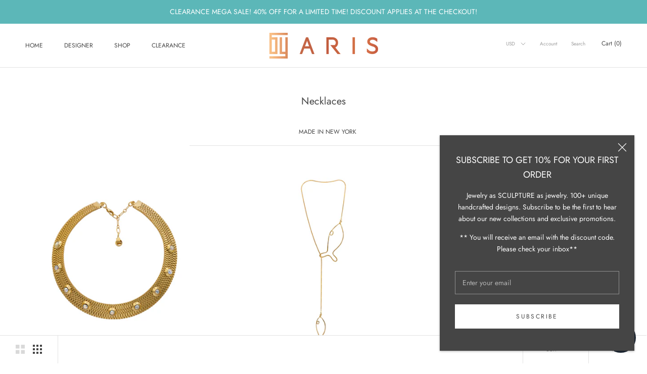

--- FILE ---
content_type: text/html; charset=utf-8
request_url: https://byaris.com/collections/necklaces
body_size: 41843
content:
<meta name="p:domain_verify" content="003beaf390960690aed19fc8d1f664c4"/>
<!doctype html>

<html class="no-js" lang="en">
 
  <!-- Facebook Pixel Code -->

<script>
  !function(f,b,e,v,n,t,s)
  {if(f.fbq)return;n=f.fbq=function(){n.callMethod?
  n.callMethod.apply(n,arguments):n.queue.push(arguments)};
  if(!f._fbq)f._fbq=n;n.push=n;n.loaded=!0;n.version='2.0';
  n.queue=[];t=b.createElement(e);t.async=!0;
  t.src=v;s=b.getElementsByTagName(e)[0];
  s.parentNode.insertBefore(t,s)}(window, document,'script',
  'https://connect.facebook.net/en_US/fbevents.js');
  fbq('init', '1053820481658625');
  fbq('track', 'PageView');
</script>
<noscript><img height="1" width="1" style="display:none"
 src="https://www.facebook.com/tr?id=1053820481658625&ev=PageView&noscript=1"
/></noscript>
<!-- End Facebook Pixel Code -->

  <head>
    

    <meta charset="utf-8"> 
    <meta http-equiv="X-UA-Compatible" content="IE=edge,chrome=1">
    <meta name="viewport" content="width=device-width, initial-scale=1.0, height=device-height, minimum-scale=1.0, user-scalable=0">
    <meta name="theme-color" content="">

       
    



  <meta name="description" content="Explore By Aris exclusively designed contemporary necklace collection. Our statement and pendant necklaces are crafted with the highest quality and plated in 18k gold and pure silver. Shop our finest jewelry and gifts today!">






   <title>Statement &amp; Pendant Necklaces | By Aris</title>



    
<!-- ============================= SEO Expert Pro ============================= -->
    <title>Statement &amp; Pendant Necklaces | By Aris</title>
   
    
        <meta name="description" content="Explore By Aris exclusively designed contemporary necklace collection. Our statement and pendant necklaces are crafted with the highest quality and plated in 18k gold and pure silver. Shop our finest jewelry and gifts today!" />
    
    <meta http-equiv="cache-control" content="max-age=0" />
    <meta http-equiv="cache-control" content="no-cache" />
    <meta http-equiv="expires" content="0" />
    <meta http-equiv="expires" content="Tue, 01 Jan 2000 1:00:00 GMT" />
    <meta http-equiv="pragma" content="no-cache" />
    <script type="application/ld+json">
    {
    "@context": "http://schema.org",
    "@type": "Organization",
    "name": "By Aris",
    "url": "https://byaris.com"    }
    </script>
    <script type="application/ld+json">
    {
        "@context": "http://schema.org",
        "@type": "WebSite",
        "url": "https://byaris.com",
        "potentialAction": {
            "@type": "SearchAction",
            "target": "https://byaris.com/search?q={query}",
            "query-input": "required name=query"
            }
    }
    </script>
    
    
    <script type="application/ld+json">
        [
            {
                "@context" : "http://schema.org",
                "@type": "CollectionPage",
                "name": "Necklaces",
                "url": "https://byaris.com/collections/necklaces",
                  "image": "//byaris.com/cdn/shopifycloud/storefront/assets/no-image-2048-a2addb12.gif"
            },
            
            {
                "@context" : "http://schema.org",
                "@type" : "Product",
                "name" : "Cleopatra Goodes Necklace",
                "image": "https://byaris.com/cdn/shop/files/Gold_Cleopatra_Goodes_Necklace_w_Aurora.png?v=1763028903",
                "url" : "https://byaris.com/products/cleopatra-goodes-necklace",
                "offers" : {
                    "@type" : "Offer",
                    "price" : 320,
                    "priceCurrency" : "USD"
                }
            }, 
            
            {
                "@context" : "http://schema.org",
                "@type" : "Product",
                "name" : "Galene Y Necklace",
                "image": "https://byaris.com/cdn/shop/files/Galene_necklace_gold2.png?v=1757723946",
                "url" : "https://byaris.com/products/galene-necklace",
                "offers" : {
                    "@type" : "Offer",
                    "price" : 195,
                    "priceCurrency" : "USD"
                }
            }, 
            
            {
                "@context" : "http://schema.org",
                "@type" : "Product",
                "name" : "Terpsichore Necklace",
                "image": "https://byaris.com/cdn/shop/files/terps_03.png?v=1757721090",
                "url" : "https://byaris.com/products/terpsichore-necklace",
                "offers" : {
                    "@type" : "Offer",
                    "price" : 220,
                    "priceCurrency" : "USD"
                }
            }, 
            
            {
                "@context" : "http://schema.org",
                "@type" : "Product",
                "name" : "Eros Necklace",
                "image": "https://byaris.com/cdn/shop/files/Eros-gold-black-leaf-necklace2.png?v=1741217218",
                "url" : "https://byaris.com/products/eros-necklace",
                "offers" : {
                    "@type" : "Offer",
                    "price" : 320,
                    "priceCurrency" : "USD"
                }
            }, 
            
            {
                "@context" : "http://schema.org",
                "@type" : "Product",
                "name" : "Swirly Girl Long Necklace",
                "image": "https://byaris.com/cdn/shop/files/Swirl-long-linked-chain-necklace.png?v=1741218868",
                "url" : "https://byaris.com/products/swirly-girl-long-necklace",
                "offers" : {
                    "@type" : "Offer",
                    "price" : 360,
                    "priceCurrency" : "USD"
                }
            }, 
            
            {
                "@context" : "http://schema.org",
                "@type" : "Product",
                "name" : "Selene Pendant Necklace",
                "image": "https://byaris.com/cdn/shop/files/Selene-gold-black-oval-pendant-necklace1.png?v=1741222299",
                "url" : "https://byaris.com/products/swirly-girl-long-necklace-copy",
                "offers" : {
                    "@type" : "Offer",
                    "price" : 195,
                    "priceCurrency" : "USD"
                }
            }, 
            
            {
                "@context" : "http://schema.org",
                "@type" : "Product",
                "name" : "Hippolyta Necklace",
                "image": "https://byaris.com/cdn/shop/files/Hippolyta-Necklace-Gold-Multicolor.png?v=1738089882",
                "url" : "https://byaris.com/products/hippolyta-necklace",
                "offers" : {
                    "@type" : "Offer",
                    "price" : 350,
                    "priceCurrency" : "USD"
                }
            }, 
            
            {
                "@context" : "http://schema.org",
                "@type" : "Product",
                "name" : "Book and Coffee Necklace",
                "image": "https://byaris.com/cdn/shop/files/Book-and-Coffee-Silver-Necklace-Yellow.png?v=1751107821",
                "url" : "https://byaris.com/products/book-and-coffee-necklace",
                "offers" : {
                    "@type" : "Offer",
                    "price" : 195,
                    "priceCurrency" : "USD"
                }
            }, 
            
            {
                "@context" : "http://schema.org",
                "@type" : "Product",
                "name" : "Grace the Y-shaped Necklace",
                "image": "https://byaris.com/cdn/shop/files/Grace_gold_necklace_black2.png?v=1713958881",
                "url" : "https://byaris.com/products/grace-necklace",
                "offers" : {
                    "@type" : "Offer",
                    "price" : 149,
                    "priceCurrency" : "USD"
                }
            }, 
            
            {
                "@context" : "http://schema.org",
                "@type" : "Product",
                "name" : "The V-Necklace",
                "image": "https://byaris.com/cdn/shop/files/TheVNecklace_Gold_Sapphire.png?v=1727311346",
                "url" : "https://byaris.com/products/the-v-necklace",
                "offers" : {
                    "@type" : "Offer",
                    "price" : 149,
                    "priceCurrency" : "USD"
                }
            }, 
            
            {
                "@context" : "http://schema.org",
                "@type" : "Product",
                "name" : "Athena&#39;s Shield Necklace",
                "image": "https://byaris.com/cdn/shop/files/Gold_new_cuff_necklace4.png?v=1695127051",
                "url" : "https://byaris.com/products/athenas-shield-necklace",
                "offers" : {
                    "@type" : "Offer",
                    "price" : 300,
                    "priceCurrency" : "USD"
                }
            }, 
            
            {
                "@context" : "http://schema.org",
                "@type" : "Product",
                "name" : "Anna&#39;s Layered Necklace",
                "image": "https://byaris.com/cdn/shop/files/Annas_gold_layered_necklace_yellow.png?v=1746102669",
                "url" : "https://byaris.com/products/annas-layered-necklace",
                "offers" : {
                    "@type" : "Offer",
                    "price" : 300,
                    "priceCurrency" : "USD"
                }
            }, 
            
            {
                "@context" : "http://schema.org",
                "@type" : "Product",
                "name" : "Gaia Lariat Necklace",
                "image": "https://byaris.com/cdn/shop/products/Gaia_gold_necklace_aqua_crystal.png?v=1681385160",
                "url" : "https://byaris.com/products/gaia-necklace",
                "offers" : {
                    "@type" : "Offer",
                    "price" : 275,
                    "priceCurrency" : "USD"
                }
            }, 
            
            {
                "@context" : "http://schema.org",
                "@type" : "Product",
                "name" : "The Penelope Necklace",
                "image": "https://byaris.com/cdn/shop/products/Penelope_gold_necklace.jpg?v=1666965098",
                "url" : "https://byaris.com/products/penelope-necklace",
                "offers" : {
                    "@type" : "Offer",
                    "price" : 289,
                    "priceCurrency" : "USD"
                }
            }, 
            
            {
                "@context" : "http://schema.org",
                "@type" : "Product",
                "name" : "Rope Essential Chain Necklace",
                "image": "https://byaris.com/cdn/shop/products/Rope_gold_chain_necklace1.png?v=1676547975",
                "url" : "https://byaris.com/products/rope-essential-chain-necklace",
                "offers" : {
                    "@type" : "Offer",
                    "price" : 129,
                    "priceCurrency" : "USD"
                }
            }, 
            
            {
                "@context" : "http://schema.org",
                "@type" : "Product",
                "name" : "MIni Mariposa Necklace",
                "image": "https://byaris.com/cdn/shop/products/Mariposa_Friendship_Gold-Pacific2.png?v=1657139442",
                "url" : "https://byaris.com/products/mini-mariposa-necklace",
                "offers" : {
                    "@type" : "Offer",
                    "price" : 145,
                    "priceCurrency" : "USD"
                }
            }, 
            
            {
                "@context" : "http://schema.org",
                "@type" : "Product",
                "name" : "Statement Leaf Cuff Necklace",
                "image": "https://byaris.com/cdn/shop/products/Leaf_Statement_Necklace_2.png?v=1645443391",
                "url" : "https://byaris.com/products/statement-leaf-cuff-necklace",
                "offers" : {
                    "@type" : "Offer",
                    "price" : 289,
                    "priceCurrency" : "USD"
                }
            }, 
            
            {
                "@context" : "http://schema.org",
                "@type" : "Product",
                "name" : "Antigone Necklace",
                "image": "https://byaris.com/cdn/shop/products/Antigone-gold-necklace.jpg?v=1739560205",
                "url" : "https://byaris.com/products/antigone-necklace",
                "offers" : {
                    "@type" : "Offer",
                    "price" : 300,
                    "priceCurrency" : "USD"
                }
            }, 
            
            {
                "@context" : "http://schema.org",
                "@type" : "Product",
                "name" : "Natalia Necklace",
                "image": "https://byaris.com/cdn/shop/products/GoldYShapeNecklace.png?v=1626220062",
                "url" : "https://byaris.com/products/natalia-necklace",
                "offers" : {
                    "@type" : "Offer",
                    "price" : 300,
                    "priceCurrency" : "USD"
                }
            }, 
            
            {
                "@context" : "http://schema.org",
                "@type" : "Product",
                "name" : "Mariposa Necklace",
                "image": "https://byaris.com/cdn/shop/products/MariposaFriendshipGold-Pacific-2.png?v=1630526575",
                "url" : "https://byaris.com/products/mariposa-necklace",
                "offers" : {
                    "@type" : "Offer",
                    "price" : 165,
                    "priceCurrency" : "USD"
                }
            }, 
            
            {
                "@context" : "http://schema.org",
                "@type" : "Product",
                "name" : "Mache Necklace",
                "image": "https://byaris.com/cdn/shop/products/MacheGoldNecklace.jpg?v=1630955101",
                "url" : "https://byaris.com/products/mache-necklace",
                "offers" : {
                    "@type" : "Offer",
                    "price" : 320,
                    "priceCurrency" : "USD"
                }
            }, 
            
            {
                "@context" : "http://schema.org",
                "@type" : "Product",
                "name" : "Arianna Cross Necklace",
                "image": "https://byaris.com/cdn/shop/products/CrossGoldNecklace-Aurora.png?v=1617812676",
                "url" : "https://byaris.com/products/arianna-cross-necklace",
                "offers" : {
                    "@type" : "Offer",
                    "price" : 195,
                    "priceCurrency" : "USD"
                }
            }, 
            
            {
                "@context" : "http://schema.org",
                "@type" : "Product",
                "name" : "Muse Pearl Necklace",
                "image": "https://byaris.com/cdn/shop/files/Muse_Gold_Necklace_1.png?v=1763416846",
                "url" : "https://byaris.com/products/muse-pearl-necklace",
                "offers" : {
                    "@type" : "Offer",
                    "price" : 300,
                    "priceCurrency" : "USD"
                }
            }, 
            
            {
                "@context" : "http://schema.org",
                "@type" : "Product",
                "name" : "Crystal Rock Necklace",
                "image": "https://byaris.com/cdn/shop/files/Crystal-rock-gold-necklace-candy-pink.png?v=1741144439",
                "url" : "https://byaris.com/products/crystal-rock-necklace",
                "offers" : {
                    "@type" : "Offer",
                    "price" : 165,
                    "priceCurrency" : "USD"
                }
            }, 
            
            {
                "@context" : "http://schema.org",
                "@type" : "Product",
                "name" : "Roxane Necklace",
                "image": "https://byaris.com/cdn/shop/files/Light_Roxane_gold.png?v=1691763133",
                "url" : "https://byaris.com/products/roxane-necklace",
                "offers" : {
                    "@type" : "Offer",
                    "price" : 165,
                    "priceCurrency" : "USD"
                }
            }, 
            
            {
                "@context" : "http://schema.org",
                "@type" : "Product",
                "name" : "Danae Necklace",
                "image": "https://byaris.com/cdn/shop/products/DanaeSilverNecklace1.jpg?v=1606498500",
                "url" : "https://byaris.com/products/danae-necklace",
                "offers" : {
                    "@type" : "Offer",
                    "price" : 165,
                    "priceCurrency" : "USD"
                }
            }, 
            
            {
                "@context" : "http://schema.org",
                "@type" : "Product",
                "name" : "Cleo Necklace",
                "image": "https://byaris.com/cdn/shop/files/Gold_Cleo_Necklace.png?v=1722256346",
                "url" : "https://byaris.com/products/cleo-necklace",
                "offers" : {
                    "@type" : "Offer",
                    "price" : 145,
                    "priceCurrency" : "USD"
                }
            }, 
            
            {
                "@context" : "http://schema.org",
                "@type" : "Product",
                "name" : "Chrysalis Necklace",
                "image": "https://byaris.com/cdn/shop/products/ChrysalisNecklace-Gold-Aurora.png?v=1615403855",
                "url" : "https://byaris.com/products/chrysalis-necklace",
                "offers" : {
                    "@type" : "Offer",
                    "price" : 320,
                    "priceCurrency" : "USD"
                }
            }, 
            
            {
                "@context" : "http://schema.org",
                "@type" : "Product",
                "name" : "Rhombus Lariat Necklace",
                "image": "https://byaris.com/cdn/shop/products/RhombusGoldnecklacepng.png?v=1626490175",
                "url" : "https://byaris.com/products/rhombus-lariat-necklace",
                "offers" : {
                    "@type" : "Offer",
                    "price" : 160,
                    "priceCurrency" : "USD"
                }
            }, 
            
            {
                "@context" : "http://schema.org",
                "@type" : "Product",
                "name" : "Phyllo Leaf Necklace",
                "image": "https://byaris.com/cdn/shop/products/Phyllogoldnecklace.jpg?v=1630954381",
                "url" : "https://byaris.com/products/phyllo-leaf-necklace",
                "offers" : {
                    "@type" : "Offer",
                    "price" : 149,
                    "priceCurrency" : "USD"
                }
            }, 
            
            {
                "@context" : "http://schema.org",
                "@type" : "Product",
                "name" : "Twisted Phyllo Necklace",
                "image": "https://byaris.com/cdn/shop/products/TwistedPhylloGoldNecklac.jpg?v=1630954788",
                "url" : "https://byaris.com/products/twisted-phyllo-necklace",
                "offers" : {
                    "@type" : "Offer",
                    "price" : 149,
                    "priceCurrency" : "USD"
                }
            }, 
            
            {
                "@context" : "http://schema.org",
                "@type" : "Product",
                "name" : "Cassandra Necklace",
                "image": "https://byaris.com/cdn/shop/products/CassandraNecklaceAD2.png?v=1751280904",
                "url" : "https://byaris.com/products/cassandra-necklace",
                "offers" : {
                    "@type" : "Offer",
                    "price" : 249,
                    "priceCurrency" : "USD"
                }
            }, 
            
            {
                "@context" : "http://schema.org",
                "@type" : "Product",
                "name" : "Eliza Chocker Necklace",
                "image": "https://byaris.com/cdn/shop/products/Goldchockernecklacewithcrystals.png?v=1634132657",
                "url" : "https://byaris.com/products/eliza-choker",
                "offers" : {
                    "@type" : "Offer",
                    "price" : 220,
                    "priceCurrency" : "USD"
                }
            }, 
            
            {
                "@context" : "http://schema.org",
                "@type" : "Product",
                "name" : "Ambrosia Lariat Necklace",
                "image": "https://byaris.com/cdn/shop/files/Ambrosia_gold_aurora_necklace1.png?v=1751135298",
                "url" : "https://byaris.com/products/ambrosia-lariat-necklace",
                "offers" : {
                    "@type" : "Offer",
                    "price" : 220,
                    "priceCurrency" : "USD"
                }
            }, 
            
            {
                "@context" : "http://schema.org",
                "@type" : "Product",
                "name" : "Izabella Lariat Necklace",
                "image": "https://byaris.com/cdn/shop/products/Izabella_gold_necklace_3.png?v=1638381803",
                "url" : "https://byaris.com/products/izabella-lariat-necklace",
                "offers" : {
                    "@type" : "Offer",
                    "price" : 320,
                    "priceCurrency" : "USD"
                }
            }, 
            
            {
                "@context" : "http://schema.org",
                "@type" : "Product",
                "name" : "Snake Cuff Necklace",
                "image": "https://byaris.com/cdn/shop/products/Snake_chocker_gold_pacific.png?v=1639670183",
                "url" : "https://byaris.com/products/snake-cuff-necklace",
                "offers" : {
                    "@type" : "Offer",
                    "price" : 120,
                    "priceCurrency" : "USD"
                }
            }, 
            
            {
                "@context" : "http://schema.org",
                "@type" : "Product",
                "name" : "Medusa Pendant Necklace",
                "image": "https://byaris.com/cdn/shop/products/Medusa_Gold_Necklace.png?v=1644827475",
                "url" : "https://byaris.com/products/medusa-necklace",
                "offers" : {
                    "@type" : "Offer",
                    "price" : 220,
                    "priceCurrency" : "USD"
                }
            }, 
            
            {
                "@context" : "http://schema.org",
                "@type" : "Product",
                "name" : "Aja Lariat Necklace",
                "image": "https://byaris.com/cdn/shop/products/Aja_Gold_Necklace_3.png?v=1636597607",
                "url" : "https://byaris.com/products/aja-lariat-necklace",
                "offers" : {
                    "@type" : "Offer",
                    "price" : 160,
                    "priceCurrency" : "USD"
                }
            }
            
        ]
    </script>
    
   
    

<link rel="stylesheet" href="//byaris.com/cdn/shop/t/12/assets/theme.scss.css?v=170570961317284781711763940131">
    <link rel="canonical" href="https://byaris.com/collections/necklaces"><link rel="shortcut icon" href="//byaris.com/cdn/shop/files/ByAris_favicon_48x48.png?v=1685551624" type="image/png"><meta property="og:type" content="website">
  <meta property="og:title" content="Necklaces">
  <meta property="og:image" content="http://byaris.com/cdn/shop/files/Gold_Cleopatra_Goodes_Necklace_w_Aurora_grande.png?v=1763028903">
  <meta property="og:image:secure_url" content="https://byaris.com/cdn/shop/files/Gold_Cleopatra_Goodes_Necklace_w_Aurora_grande.png?v=1763028903"><meta property="og:description" content="Explore By Aris exclusively designed contemporary necklace collection. Our statement and pendant necklaces are crafted with the highest quality and plated in 18k gold and pure silver. Shop our finest jewelry and gifts today!"><meta property="og:url" content="https://byaris.com/collections/necklaces">
<meta property="og:site_name" content="By Aris"><meta name="twitter:card" content="summary"><meta name="twitter:title" content="Necklaces">
  <meta name="twitter:description" content="



    MADE IN NEW YORK



">
  <meta name="twitter:image" content="https://byaris.com/cdn/shop/files/Gold_Cleopatra_Goodes_Necklace_w_Aurora_600x600_crop_center.png?v=1763028903">
  

<script>window.performance && window.performance.mark && window.performance.mark('shopify.content_for_header.start');</script><meta name="google-site-verification" content="jHwh95p5qUdV_-Fmfo8CzgU2OhFljJWzF4BL3KvYf8c">
<meta id="shopify-digital-wallet" name="shopify-digital-wallet" content="/25801588833/digital_wallets/dialog">
<meta name="shopify-checkout-api-token" content="746495520069005b900656aebaa8af35">
<meta id="in-context-paypal-metadata" data-shop-id="25801588833" data-venmo-supported="false" data-environment="production" data-locale="en_US" data-paypal-v4="true" data-currency="USD">
<link rel="alternate" type="application/atom+xml" title="Feed" href="/collections/necklaces.atom" />
<link rel="alternate" type="application/json+oembed" href="https://byaris.com/collections/necklaces.oembed">
<script async="async" src="/checkouts/internal/preloads.js?locale=en-US"></script>
<link rel="preconnect" href="https://shop.app" crossorigin="anonymous">
<script async="async" src="https://shop.app/checkouts/internal/preloads.js?locale=en-US&shop_id=25801588833" crossorigin="anonymous"></script>
<script id="apple-pay-shop-capabilities" type="application/json">{"shopId":25801588833,"countryCode":"US","currencyCode":"USD","merchantCapabilities":["supports3DS"],"merchantId":"gid:\/\/shopify\/Shop\/25801588833","merchantName":"By Aris","requiredBillingContactFields":["postalAddress","email","phone"],"requiredShippingContactFields":["postalAddress","email","phone"],"shippingType":"shipping","supportedNetworks":["visa","masterCard","amex","discover","elo","jcb"],"total":{"type":"pending","label":"By Aris","amount":"1.00"},"shopifyPaymentsEnabled":true,"supportsSubscriptions":true}</script>
<script id="shopify-features" type="application/json">{"accessToken":"746495520069005b900656aebaa8af35","betas":["rich-media-storefront-analytics"],"domain":"byaris.com","predictiveSearch":true,"shopId":25801588833,"locale":"en"}</script>
<script>var Shopify = Shopify || {};
Shopify.shop = "byaris.myshopify.com";
Shopify.locale = "en";
Shopify.currency = {"active":"USD","rate":"1.0"};
Shopify.country = "US";
Shopify.theme = {"name":"ITG with Installments message(14\/10\/21)","id":127652593839,"schema_name":"Prestige","schema_version":"4.5.5","theme_store_id":855,"role":"main"};
Shopify.theme.handle = "null";
Shopify.theme.style = {"id":null,"handle":null};
Shopify.cdnHost = "byaris.com/cdn";
Shopify.routes = Shopify.routes || {};
Shopify.routes.root = "/";</script>
<script type="module">!function(o){(o.Shopify=o.Shopify||{}).modules=!0}(window);</script>
<script>!function(o){function n(){var o=[];function n(){o.push(Array.prototype.slice.apply(arguments))}return n.q=o,n}var t=o.Shopify=o.Shopify||{};t.loadFeatures=n(),t.autoloadFeatures=n()}(window);</script>
<script>
  window.ShopifyPay = window.ShopifyPay || {};
  window.ShopifyPay.apiHost = "shop.app\/pay";
  window.ShopifyPay.redirectState = null;
</script>
<script id="shop-js-analytics" type="application/json">{"pageType":"collection"}</script>
<script defer="defer" async type="module" src="//byaris.com/cdn/shopifycloud/shop-js/modules/v2/client.init-shop-cart-sync_BT-GjEfc.en.esm.js"></script>
<script defer="defer" async type="module" src="//byaris.com/cdn/shopifycloud/shop-js/modules/v2/chunk.common_D58fp_Oc.esm.js"></script>
<script defer="defer" async type="module" src="//byaris.com/cdn/shopifycloud/shop-js/modules/v2/chunk.modal_xMitdFEc.esm.js"></script>
<script type="module">
  await import("//byaris.com/cdn/shopifycloud/shop-js/modules/v2/client.init-shop-cart-sync_BT-GjEfc.en.esm.js");
await import("//byaris.com/cdn/shopifycloud/shop-js/modules/v2/chunk.common_D58fp_Oc.esm.js");
await import("//byaris.com/cdn/shopifycloud/shop-js/modules/v2/chunk.modal_xMitdFEc.esm.js");

  window.Shopify.SignInWithShop?.initShopCartSync?.({"fedCMEnabled":true,"windoidEnabled":true});

</script>
<script>
  window.Shopify = window.Shopify || {};
  if (!window.Shopify.featureAssets) window.Shopify.featureAssets = {};
  window.Shopify.featureAssets['shop-js'] = {"shop-cart-sync":["modules/v2/client.shop-cart-sync_DZOKe7Ll.en.esm.js","modules/v2/chunk.common_D58fp_Oc.esm.js","modules/v2/chunk.modal_xMitdFEc.esm.js"],"init-fed-cm":["modules/v2/client.init-fed-cm_B6oLuCjv.en.esm.js","modules/v2/chunk.common_D58fp_Oc.esm.js","modules/v2/chunk.modal_xMitdFEc.esm.js"],"shop-cash-offers":["modules/v2/client.shop-cash-offers_D2sdYoxE.en.esm.js","modules/v2/chunk.common_D58fp_Oc.esm.js","modules/v2/chunk.modal_xMitdFEc.esm.js"],"shop-login-button":["modules/v2/client.shop-login-button_QeVjl5Y3.en.esm.js","modules/v2/chunk.common_D58fp_Oc.esm.js","modules/v2/chunk.modal_xMitdFEc.esm.js"],"pay-button":["modules/v2/client.pay-button_DXTOsIq6.en.esm.js","modules/v2/chunk.common_D58fp_Oc.esm.js","modules/v2/chunk.modal_xMitdFEc.esm.js"],"shop-button":["modules/v2/client.shop-button_DQZHx9pm.en.esm.js","modules/v2/chunk.common_D58fp_Oc.esm.js","modules/v2/chunk.modal_xMitdFEc.esm.js"],"avatar":["modules/v2/client.avatar_BTnouDA3.en.esm.js"],"init-windoid":["modules/v2/client.init-windoid_CR1B-cfM.en.esm.js","modules/v2/chunk.common_D58fp_Oc.esm.js","modules/v2/chunk.modal_xMitdFEc.esm.js"],"init-shop-for-new-customer-accounts":["modules/v2/client.init-shop-for-new-customer-accounts_C_vY_xzh.en.esm.js","modules/v2/client.shop-login-button_QeVjl5Y3.en.esm.js","modules/v2/chunk.common_D58fp_Oc.esm.js","modules/v2/chunk.modal_xMitdFEc.esm.js"],"init-shop-email-lookup-coordinator":["modules/v2/client.init-shop-email-lookup-coordinator_BI7n9ZSv.en.esm.js","modules/v2/chunk.common_D58fp_Oc.esm.js","modules/v2/chunk.modal_xMitdFEc.esm.js"],"init-shop-cart-sync":["modules/v2/client.init-shop-cart-sync_BT-GjEfc.en.esm.js","modules/v2/chunk.common_D58fp_Oc.esm.js","modules/v2/chunk.modal_xMitdFEc.esm.js"],"shop-toast-manager":["modules/v2/client.shop-toast-manager_DiYdP3xc.en.esm.js","modules/v2/chunk.common_D58fp_Oc.esm.js","modules/v2/chunk.modal_xMitdFEc.esm.js"],"init-customer-accounts":["modules/v2/client.init-customer-accounts_D9ZNqS-Q.en.esm.js","modules/v2/client.shop-login-button_QeVjl5Y3.en.esm.js","modules/v2/chunk.common_D58fp_Oc.esm.js","modules/v2/chunk.modal_xMitdFEc.esm.js"],"init-customer-accounts-sign-up":["modules/v2/client.init-customer-accounts-sign-up_iGw4briv.en.esm.js","modules/v2/client.shop-login-button_QeVjl5Y3.en.esm.js","modules/v2/chunk.common_D58fp_Oc.esm.js","modules/v2/chunk.modal_xMitdFEc.esm.js"],"shop-follow-button":["modules/v2/client.shop-follow-button_CqMgW2wH.en.esm.js","modules/v2/chunk.common_D58fp_Oc.esm.js","modules/v2/chunk.modal_xMitdFEc.esm.js"],"checkout-modal":["modules/v2/client.checkout-modal_xHeaAweL.en.esm.js","modules/v2/chunk.common_D58fp_Oc.esm.js","modules/v2/chunk.modal_xMitdFEc.esm.js"],"shop-login":["modules/v2/client.shop-login_D91U-Q7h.en.esm.js","modules/v2/chunk.common_D58fp_Oc.esm.js","modules/v2/chunk.modal_xMitdFEc.esm.js"],"lead-capture":["modules/v2/client.lead-capture_BJmE1dJe.en.esm.js","modules/v2/chunk.common_D58fp_Oc.esm.js","modules/v2/chunk.modal_xMitdFEc.esm.js"],"payment-terms":["modules/v2/client.payment-terms_Ci9AEqFq.en.esm.js","modules/v2/chunk.common_D58fp_Oc.esm.js","modules/v2/chunk.modal_xMitdFEc.esm.js"]};
</script>
<script>(function() {
  var isLoaded = false;
  function asyncLoad() {
    if (isLoaded) return;
    isLoaded = true;
    var urls = ["https:\/\/cdn1.stamped.io\/files\/widget.min.js?shop=byaris.myshopify.com","https:\/\/bingshoppingtool-t2app-prod.trafficmanager.net\/uet\/tracking_script?shop=byaris.myshopify.com","https:\/\/chimpstatic.com\/mcjs-connected\/js\/users\/56a22a8426984db1f2bcabb78\/121b6f7af9a354cd027b86c96.js?shop=byaris.myshopify.com","https:\/\/d1639lhkj5l89m.cloudfront.net\/js\/storefront\/uppromote.js?shop=byaris.myshopify.com"];
    for (var i = 0; i < urls.length; i++) {
      var s = document.createElement('script');
      s.type = 'text/javascript';
      s.async = true;
      s.src = urls[i];
      var x = document.getElementsByTagName('script')[0];
      x.parentNode.insertBefore(s, x);
    }
  };
  if(window.attachEvent) {
    window.attachEvent('onload', asyncLoad);
  } else {
    window.addEventListener('load', asyncLoad, false);
  }
})();</script>
<script id="__st">var __st={"a":25801588833,"offset":-18000,"reqid":"7a155d8e-b610-4e3f-b223-a5d5baab06c9-1769351375","pageurl":"byaris.com\/collections\/necklaces","u":"9c64424c20b1","p":"collection","rtyp":"collection","rid":142654767201};</script>
<script>window.ShopifyPaypalV4VisibilityTracking = true;</script>
<script id="captcha-bootstrap">!function(){'use strict';const t='contact',e='account',n='new_comment',o=[[t,t],['blogs',n],['comments',n],[t,'customer']],c=[[e,'customer_login'],[e,'guest_login'],[e,'recover_customer_password'],[e,'create_customer']],r=t=>t.map((([t,e])=>`form[action*='/${t}']:not([data-nocaptcha='true']) input[name='form_type'][value='${e}']`)).join(','),a=t=>()=>t?[...document.querySelectorAll(t)].map((t=>t.form)):[];function s(){const t=[...o],e=r(t);return a(e)}const i='password',u='form_key',d=['recaptcha-v3-token','g-recaptcha-response','h-captcha-response',i],f=()=>{try{return window.sessionStorage}catch{return}},m='__shopify_v',_=t=>t.elements[u];function p(t,e,n=!1){try{const o=window.sessionStorage,c=JSON.parse(o.getItem(e)),{data:r}=function(t){const{data:e,action:n}=t;return t[m]||n?{data:e,action:n}:{data:t,action:n}}(c);for(const[e,n]of Object.entries(r))t.elements[e]&&(t.elements[e].value=n);n&&o.removeItem(e)}catch(o){console.error('form repopulation failed',{error:o})}}const l='form_type',E='cptcha';function T(t){t.dataset[E]=!0}const w=window,h=w.document,L='Shopify',v='ce_forms',y='captcha';let A=!1;((t,e)=>{const n=(g='f06e6c50-85a8-45c8-87d0-21a2b65856fe',I='https://cdn.shopify.com/shopifycloud/storefront-forms-hcaptcha/ce_storefront_forms_captcha_hcaptcha.v1.5.2.iife.js',D={infoText:'Protected by hCaptcha',privacyText:'Privacy',termsText:'Terms'},(t,e,n)=>{const o=w[L][v],c=o.bindForm;if(c)return c(t,g,e,D).then(n);var r;o.q.push([[t,g,e,D],n]),r=I,A||(h.body.append(Object.assign(h.createElement('script'),{id:'captcha-provider',async:!0,src:r})),A=!0)});var g,I,D;w[L]=w[L]||{},w[L][v]=w[L][v]||{},w[L][v].q=[],w[L][y]=w[L][y]||{},w[L][y].protect=function(t,e){n(t,void 0,e),T(t)},Object.freeze(w[L][y]),function(t,e,n,w,h,L){const[v,y,A,g]=function(t,e,n){const i=e?o:[],u=t?c:[],d=[...i,...u],f=r(d),m=r(i),_=r(d.filter((([t,e])=>n.includes(e))));return[a(f),a(m),a(_),s()]}(w,h,L),I=t=>{const e=t.target;return e instanceof HTMLFormElement?e:e&&e.form},D=t=>v().includes(t);t.addEventListener('submit',(t=>{const e=I(t);if(!e)return;const n=D(e)&&!e.dataset.hcaptchaBound&&!e.dataset.recaptchaBound,o=_(e),c=g().includes(e)&&(!o||!o.value);(n||c)&&t.preventDefault(),c&&!n&&(function(t){try{if(!f())return;!function(t){const e=f();if(!e)return;const n=_(t);if(!n)return;const o=n.value;o&&e.removeItem(o)}(t);const e=Array.from(Array(32),(()=>Math.random().toString(36)[2])).join('');!function(t,e){_(t)||t.append(Object.assign(document.createElement('input'),{type:'hidden',name:u})),t.elements[u].value=e}(t,e),function(t,e){const n=f();if(!n)return;const o=[...t.querySelectorAll(`input[type='${i}']`)].map((({name:t})=>t)),c=[...d,...o],r={};for(const[a,s]of new FormData(t).entries())c.includes(a)||(r[a]=s);n.setItem(e,JSON.stringify({[m]:1,action:t.action,data:r}))}(t,e)}catch(e){console.error('failed to persist form',e)}}(e),e.submit())}));const S=(t,e)=>{t&&!t.dataset[E]&&(n(t,e.some((e=>e===t))),T(t))};for(const o of['focusin','change'])t.addEventListener(o,(t=>{const e=I(t);D(e)&&S(e,y())}));const B=e.get('form_key'),M=e.get(l),P=B&&M;t.addEventListener('DOMContentLoaded',(()=>{const t=y();if(P)for(const e of t)e.elements[l].value===M&&p(e,B);[...new Set([...A(),...v().filter((t=>'true'===t.dataset.shopifyCaptcha))])].forEach((e=>S(e,t)))}))}(h,new URLSearchParams(w.location.search),n,t,e,['guest_login'])})(!0,!0)}();</script>
<script integrity="sha256-4kQ18oKyAcykRKYeNunJcIwy7WH5gtpwJnB7kiuLZ1E=" data-source-attribution="shopify.loadfeatures" defer="defer" src="//byaris.com/cdn/shopifycloud/storefront/assets/storefront/load_feature-a0a9edcb.js" crossorigin="anonymous"></script>
<script crossorigin="anonymous" defer="defer" src="//byaris.com/cdn/shopifycloud/storefront/assets/shopify_pay/storefront-65b4c6d7.js?v=20250812"></script>
<script data-source-attribution="shopify.dynamic_checkout.dynamic.init">var Shopify=Shopify||{};Shopify.PaymentButton=Shopify.PaymentButton||{isStorefrontPortableWallets:!0,init:function(){window.Shopify.PaymentButton.init=function(){};var t=document.createElement("script");t.src="https://byaris.com/cdn/shopifycloud/portable-wallets/latest/portable-wallets.en.js",t.type="module",document.head.appendChild(t)}};
</script>
<script data-source-attribution="shopify.dynamic_checkout.buyer_consent">
  function portableWalletsHideBuyerConsent(e){var t=document.getElementById("shopify-buyer-consent"),n=document.getElementById("shopify-subscription-policy-button");t&&n&&(t.classList.add("hidden"),t.setAttribute("aria-hidden","true"),n.removeEventListener("click",e))}function portableWalletsShowBuyerConsent(e){var t=document.getElementById("shopify-buyer-consent"),n=document.getElementById("shopify-subscription-policy-button");t&&n&&(t.classList.remove("hidden"),t.removeAttribute("aria-hidden"),n.addEventListener("click",e))}window.Shopify?.PaymentButton&&(window.Shopify.PaymentButton.hideBuyerConsent=portableWalletsHideBuyerConsent,window.Shopify.PaymentButton.showBuyerConsent=portableWalletsShowBuyerConsent);
</script>
<script data-source-attribution="shopify.dynamic_checkout.cart.bootstrap">document.addEventListener("DOMContentLoaded",(function(){function t(){return document.querySelector("shopify-accelerated-checkout-cart, shopify-accelerated-checkout")}if(t())Shopify.PaymentButton.init();else{new MutationObserver((function(e,n){t()&&(Shopify.PaymentButton.init(),n.disconnect())})).observe(document.body,{childList:!0,subtree:!0})}}));
</script>
<script id='scb4127' type='text/javascript' async='' src='https://byaris.com/cdn/shopifycloud/privacy-banner/storefront-banner.js'></script><link id="shopify-accelerated-checkout-styles" rel="stylesheet" media="screen" href="https://byaris.com/cdn/shopifycloud/portable-wallets/latest/accelerated-checkout-backwards-compat.css" crossorigin="anonymous">
<style id="shopify-accelerated-checkout-cart">
        #shopify-buyer-consent {
  margin-top: 1em;
  display: inline-block;
  width: 100%;
}

#shopify-buyer-consent.hidden {
  display: none;
}

#shopify-subscription-policy-button {
  background: none;
  border: none;
  padding: 0;
  text-decoration: underline;
  font-size: inherit;
  cursor: pointer;
}

#shopify-subscription-policy-button::before {
  box-shadow: none;
}

      </style>

<script>window.performance && window.performance.mark && window.performance.mark('shopify.content_for_header.end');</script>



    <script src="//byaris.com/cdn/shop/t/12/assets/lazysizes.min.js?v=174358363404432586981634198488" async="async"></script>

    
<script data-src="https://polyfill-fastly.net/v3/polyfill.min.js?unknown=polyfill&features=fetch,Element.prototype.closest,Element.prototype.remove,Element.prototype.classList,Array.prototype.includes,Array.prototype.fill,Object.assign,CustomEvent,IntersectionObserver,IntersectionObserverEntry,URL" defer></script>
    <script src="//byaris.com/cdn/shop/t/12/assets/libs.min.js?v=88466822118989791001634198489" defer="defer"></script>
    <script src="//byaris.com/cdn/shop/t/12/assets/theme.min.js?v=137311001532428134781634198491" defer="defer"></script>
    <script src="//byaris.com/cdn/shop/t/12/assets/custom.js?v=183944157590872491501634198487" defer="defer"></script>

    <script>
      (function () {
        window.onpageshow = function() {
          if (window.theme.showPageTransition) {
            var pageTransition = document.querySelector('.PageTransition');

            if (pageTransition) {
              pageTransition.style.visibility = 'visible';
              pageTransition.style.opacity = '0';
            }
          }

          // When the page is loaded from the cache, we have to reload the cart content
          document.documentElement.dispatchEvent(new CustomEvent('cart:refresh', {
            bubbles: true
          }));
        };
      })();
    </script>

    


  <script type="application/ld+json">
  {
    "@context": "http://schema.org",
    "@type": "BreadcrumbList",
  "itemListElement": [{
      "@type": "ListItem",
      "position": 1,
      "name": "Translation missing: en.general.breadcrumb.home",
      "item": "https://byaris.com"
    },{
          "@type": "ListItem",
          "position": 2,
          "name": "Necklaces",
          "item": "https://byaris.com/collections/necklaces"
        }]
  }
  </script>

    
    <script>
      // This allows to expose several variables to the global scope, to be used in scripts
      window.theme = {
        template: "collection",
        localeRootUrl: '',
        shopCurrency: "USD",
        moneyFormat: "${{amount}}",
        moneyWithCurrencyFormat: "${{amount}} USD",
        useNativeMultiCurrency: true,
        currencyConversionEnabled: false,
        currencyConversionMoneyFormat: "money_format",
        currencyConversionRoundAmounts: true,
        productImageSize: "natural",
        searchMode: "product,article",
        showPageTransition: false,
        showElementStaggering: true,
        showImageZooming: true
      };

      window.languages = {
        cartAddNote: "Special instructions for seller\/ Gift wrap request",
        cartEditNote: "Edit Order Note",
        productImageLoadingError: "This image could not be loaded. Please try to reload the page.",
        productFormAddToCart: "Add to cart",
        productFormUnavailable: "Unavailable",
        productFormSoldOut: "Sold Out",
        shippingEstimatorOneResult: "1 option available:",
        shippingEstimatorMoreResults: "{{count}} options available:",
        shippingEstimatorNoResults: "No shipping could be found"
      };

      window.lazySizesConfig = {
        loadHidden: false,
        hFac: 0.5,
        expFactor: 2,
        ricTimeout: 150,
        lazyClass: 'Image--lazyLoad',
        loadingClass: 'Image--lazyLoading',
        loadedClass: 'Image--lazyLoaded'
      };

      document.documentElement.className = document.documentElement.className.replace('no-js', 'js');
      document.documentElement.style.setProperty('--window-height', window.innerHeight + 'px');

      // We do a quick detection of some features (we could use Modernizr but for so little...)
      (function() {
        document.documentElement.className += ((window.CSS && window.CSS.supports('(position: sticky) or (position: -webkit-sticky)')) ? ' supports-sticky' : ' no-supports-sticky');
        document.documentElement.className += (window.matchMedia('(-moz-touch-enabled: 1), (hover: none)')).matches ? ' no-supports-hover' : ' supports-hover';
      }());
    </script>
  

<script src="https://cdn.shopify.com/extensions/e8878072-2f6b-4e89-8082-94b04320908d/inbox-1254/assets/inbox-chat-loader.js" type="text/javascript" defer="defer"></script>
<link href="https://monorail-edge.shopifysvc.com" rel="dns-prefetch">
<script>(function(){if ("sendBeacon" in navigator && "performance" in window) {try {var session_token_from_headers = performance.getEntriesByType('navigation')[0].serverTiming.find(x => x.name == '_s').description;} catch {var session_token_from_headers = undefined;}var session_cookie_matches = document.cookie.match(/_shopify_s=([^;]*)/);var session_token_from_cookie = session_cookie_matches && session_cookie_matches.length === 2 ? session_cookie_matches[1] : "";var session_token = session_token_from_headers || session_token_from_cookie || "";function handle_abandonment_event(e) {var entries = performance.getEntries().filter(function(entry) {return /monorail-edge.shopifysvc.com/.test(entry.name);});if (!window.abandonment_tracked && entries.length === 0) {window.abandonment_tracked = true;var currentMs = Date.now();var navigation_start = performance.timing.navigationStart;var payload = {shop_id: 25801588833,url: window.location.href,navigation_start,duration: currentMs - navigation_start,session_token,page_type: "collection"};window.navigator.sendBeacon("https://monorail-edge.shopifysvc.com/v1/produce", JSON.stringify({schema_id: "online_store_buyer_site_abandonment/1.1",payload: payload,metadata: {event_created_at_ms: currentMs,event_sent_at_ms: currentMs}}));}}window.addEventListener('pagehide', handle_abandonment_event);}}());</script>
<script id="web-pixels-manager-setup">(function e(e,d,r,n,o){if(void 0===o&&(o={}),!Boolean(null===(a=null===(i=window.Shopify)||void 0===i?void 0:i.analytics)||void 0===a?void 0:a.replayQueue)){var i,a;window.Shopify=window.Shopify||{};var t=window.Shopify;t.analytics=t.analytics||{};var s=t.analytics;s.replayQueue=[],s.publish=function(e,d,r){return s.replayQueue.push([e,d,r]),!0};try{self.performance.mark("wpm:start")}catch(e){}var l=function(){var e={modern:/Edge?\/(1{2}[4-9]|1[2-9]\d|[2-9]\d{2}|\d{4,})\.\d+(\.\d+|)|Firefox\/(1{2}[4-9]|1[2-9]\d|[2-9]\d{2}|\d{4,})\.\d+(\.\d+|)|Chrom(ium|e)\/(9{2}|\d{3,})\.\d+(\.\d+|)|(Maci|X1{2}).+ Version\/(15\.\d+|(1[6-9]|[2-9]\d|\d{3,})\.\d+)([,.]\d+|)( \(\w+\)|)( Mobile\/\w+|) Safari\/|Chrome.+OPR\/(9{2}|\d{3,})\.\d+\.\d+|(CPU[ +]OS|iPhone[ +]OS|CPU[ +]iPhone|CPU IPhone OS|CPU iPad OS)[ +]+(15[._]\d+|(1[6-9]|[2-9]\d|\d{3,})[._]\d+)([._]\d+|)|Android:?[ /-](13[3-9]|1[4-9]\d|[2-9]\d{2}|\d{4,})(\.\d+|)(\.\d+|)|Android.+Firefox\/(13[5-9]|1[4-9]\d|[2-9]\d{2}|\d{4,})\.\d+(\.\d+|)|Android.+Chrom(ium|e)\/(13[3-9]|1[4-9]\d|[2-9]\d{2}|\d{4,})\.\d+(\.\d+|)|SamsungBrowser\/([2-9]\d|\d{3,})\.\d+/,legacy:/Edge?\/(1[6-9]|[2-9]\d|\d{3,})\.\d+(\.\d+|)|Firefox\/(5[4-9]|[6-9]\d|\d{3,})\.\d+(\.\d+|)|Chrom(ium|e)\/(5[1-9]|[6-9]\d|\d{3,})\.\d+(\.\d+|)([\d.]+$|.*Safari\/(?![\d.]+ Edge\/[\d.]+$))|(Maci|X1{2}).+ Version\/(10\.\d+|(1[1-9]|[2-9]\d|\d{3,})\.\d+)([,.]\d+|)( \(\w+\)|)( Mobile\/\w+|) Safari\/|Chrome.+OPR\/(3[89]|[4-9]\d|\d{3,})\.\d+\.\d+|(CPU[ +]OS|iPhone[ +]OS|CPU[ +]iPhone|CPU IPhone OS|CPU iPad OS)[ +]+(10[._]\d+|(1[1-9]|[2-9]\d|\d{3,})[._]\d+)([._]\d+|)|Android:?[ /-](13[3-9]|1[4-9]\d|[2-9]\d{2}|\d{4,})(\.\d+|)(\.\d+|)|Mobile Safari.+OPR\/([89]\d|\d{3,})\.\d+\.\d+|Android.+Firefox\/(13[5-9]|1[4-9]\d|[2-9]\d{2}|\d{4,})\.\d+(\.\d+|)|Android.+Chrom(ium|e)\/(13[3-9]|1[4-9]\d|[2-9]\d{2}|\d{4,})\.\d+(\.\d+|)|Android.+(UC? ?Browser|UCWEB|U3)[ /]?(15\.([5-9]|\d{2,})|(1[6-9]|[2-9]\d|\d{3,})\.\d+)\.\d+|SamsungBrowser\/(5\.\d+|([6-9]|\d{2,})\.\d+)|Android.+MQ{2}Browser\/(14(\.(9|\d{2,})|)|(1[5-9]|[2-9]\d|\d{3,})(\.\d+|))(\.\d+|)|K[Aa][Ii]OS\/(3\.\d+|([4-9]|\d{2,})\.\d+)(\.\d+|)/},d=e.modern,r=e.legacy,n=navigator.userAgent;return n.match(d)?"modern":n.match(r)?"legacy":"unknown"}(),u="modern"===l?"modern":"legacy",c=(null!=n?n:{modern:"",legacy:""})[u],f=function(e){return[e.baseUrl,"/wpm","/b",e.hashVersion,"modern"===e.buildTarget?"m":"l",".js"].join("")}({baseUrl:d,hashVersion:r,buildTarget:u}),m=function(e){var d=e.version,r=e.bundleTarget,n=e.surface,o=e.pageUrl,i=e.monorailEndpoint;return{emit:function(e){var a=e.status,t=e.errorMsg,s=(new Date).getTime(),l=JSON.stringify({metadata:{event_sent_at_ms:s},events:[{schema_id:"web_pixels_manager_load/3.1",payload:{version:d,bundle_target:r,page_url:o,status:a,surface:n,error_msg:t},metadata:{event_created_at_ms:s}}]});if(!i)return console&&console.warn&&console.warn("[Web Pixels Manager] No Monorail endpoint provided, skipping logging."),!1;try{return self.navigator.sendBeacon.bind(self.navigator)(i,l)}catch(e){}var u=new XMLHttpRequest;try{return u.open("POST",i,!0),u.setRequestHeader("Content-Type","text/plain"),u.send(l),!0}catch(e){return console&&console.warn&&console.warn("[Web Pixels Manager] Got an unhandled error while logging to Monorail."),!1}}}}({version:r,bundleTarget:l,surface:e.surface,pageUrl:self.location.href,monorailEndpoint:e.monorailEndpoint});try{o.browserTarget=l,function(e){var d=e.src,r=e.async,n=void 0===r||r,o=e.onload,i=e.onerror,a=e.sri,t=e.scriptDataAttributes,s=void 0===t?{}:t,l=document.createElement("script"),u=document.querySelector("head"),c=document.querySelector("body");if(l.async=n,l.src=d,a&&(l.integrity=a,l.crossOrigin="anonymous"),s)for(var f in s)if(Object.prototype.hasOwnProperty.call(s,f))try{l.dataset[f]=s[f]}catch(e){}if(o&&l.addEventListener("load",o),i&&l.addEventListener("error",i),u)u.appendChild(l);else{if(!c)throw new Error("Did not find a head or body element to append the script");c.appendChild(l)}}({src:f,async:!0,onload:function(){if(!function(){var e,d;return Boolean(null===(d=null===(e=window.Shopify)||void 0===e?void 0:e.analytics)||void 0===d?void 0:d.initialized)}()){var d=window.webPixelsManager.init(e)||void 0;if(d){var r=window.Shopify.analytics;r.replayQueue.forEach((function(e){var r=e[0],n=e[1],o=e[2];d.publishCustomEvent(r,n,o)})),r.replayQueue=[],r.publish=d.publishCustomEvent,r.visitor=d.visitor,r.initialized=!0}}},onerror:function(){return m.emit({status:"failed",errorMsg:"".concat(f," has failed to load")})},sri:function(e){var d=/^sha384-[A-Za-z0-9+/=]+$/;return"string"==typeof e&&d.test(e)}(c)?c:"",scriptDataAttributes:o}),m.emit({status:"loading"})}catch(e){m.emit({status:"failed",errorMsg:(null==e?void 0:e.message)||"Unknown error"})}}})({shopId: 25801588833,storefrontBaseUrl: "https://byaris.com",extensionsBaseUrl: "https://extensions.shopifycdn.com/cdn/shopifycloud/web-pixels-manager",monorailEndpoint: "https://monorail-edge.shopifysvc.com/unstable/produce_batch",surface: "storefront-renderer",enabledBetaFlags: ["2dca8a86"],webPixelsConfigList: [{"id":"1634861311","configuration":"{\"ti\":\"56297064\",\"endpoint\":\"https:\/\/bat.bing.com\/action\/0\"}","eventPayloadVersion":"v1","runtimeContext":"STRICT","scriptVersion":"5ee93563fe31b11d2d65e2f09a5229dc","type":"APP","apiClientId":2997493,"privacyPurposes":["ANALYTICS","MARKETING","SALE_OF_DATA"],"dataSharingAdjustments":{"protectedCustomerApprovalScopes":["read_customer_personal_data"]}},{"id":"1632796927","configuration":"{\"shopId\":\"48016\",\"env\":\"production\",\"metaData\":\"[]\"}","eventPayloadVersion":"v1","runtimeContext":"STRICT","scriptVersion":"c5d4d7bbb4a4a4292a8a7b5334af7e3d","type":"APP","apiClientId":2773553,"privacyPurposes":[],"dataSharingAdjustments":{"protectedCustomerApprovalScopes":["read_customer_address","read_customer_email","read_customer_name","read_customer_personal_data","read_customer_phone"]}},{"id":"502923519","configuration":"{\"config\":\"{\\\"pixel_id\\\":\\\"G-2LMZ69N6ZZ\\\",\\\"target_country\\\":\\\"US\\\",\\\"gtag_events\\\":[{\\\"type\\\":\\\"search\\\",\\\"action_label\\\":[\\\"G-2LMZ69N6ZZ\\\",\\\"AW-646457915\\\/NwSWCN3pns4BELvUoLQC\\\"]},{\\\"type\\\":\\\"begin_checkout\\\",\\\"action_label\\\":[\\\"G-2LMZ69N6ZZ\\\",\\\"AW-646457915\\\/LStpCNrpns4BELvUoLQC\\\"]},{\\\"type\\\":\\\"view_item\\\",\\\"action_label\\\":[\\\"G-2LMZ69N6ZZ\\\",\\\"AW-646457915\\\/ahQxCNrjns4BELvUoLQC\\\",\\\"MC-41GWQ2JNKW\\\"]},{\\\"type\\\":\\\"purchase\\\",\\\"action_label\\\":[\\\"G-2LMZ69N6ZZ\\\",\\\"AW-646457915\\\/1MvmCNfjns4BELvUoLQC\\\",\\\"MC-41GWQ2JNKW\\\"]},{\\\"type\\\":\\\"page_view\\\",\\\"action_label\\\":[\\\"G-2LMZ69N6ZZ\\\",\\\"AW-646457915\\\/-EeACNTjns4BELvUoLQC\\\",\\\"MC-41GWQ2JNKW\\\"]},{\\\"type\\\":\\\"add_payment_info\\\",\\\"action_label\\\":[\\\"G-2LMZ69N6ZZ\\\",\\\"AW-646457915\\\/jJ6QCODpns4BELvUoLQC\\\"]},{\\\"type\\\":\\\"add_to_cart\\\",\\\"action_label\\\":[\\\"G-2LMZ69N6ZZ\\\",\\\"AW-646457915\\\/1OXPCNfpns4BELvUoLQC\\\"]}],\\\"enable_monitoring_mode\\\":false}\"}","eventPayloadVersion":"v1","runtimeContext":"OPEN","scriptVersion":"b2a88bafab3e21179ed38636efcd8a93","type":"APP","apiClientId":1780363,"privacyPurposes":[],"dataSharingAdjustments":{"protectedCustomerApprovalScopes":["read_customer_address","read_customer_email","read_customer_name","read_customer_personal_data","read_customer_phone"]}},{"id":"188580095","configuration":"{\"pixel_id\":\"831532453990676\",\"pixel_type\":\"facebook_pixel\",\"metaapp_system_user_token\":\"-\"}","eventPayloadVersion":"v1","runtimeContext":"OPEN","scriptVersion":"ca16bc87fe92b6042fbaa3acc2fbdaa6","type":"APP","apiClientId":2329312,"privacyPurposes":["ANALYTICS","MARKETING","SALE_OF_DATA"],"dataSharingAdjustments":{"protectedCustomerApprovalScopes":["read_customer_address","read_customer_email","read_customer_name","read_customer_personal_data","read_customer_phone"]}},{"id":"66879743","configuration":"{\"tagID\":\"2613348752190\"}","eventPayloadVersion":"v1","runtimeContext":"STRICT","scriptVersion":"18031546ee651571ed29edbe71a3550b","type":"APP","apiClientId":3009811,"privacyPurposes":["ANALYTICS","MARKETING","SALE_OF_DATA"],"dataSharingAdjustments":{"protectedCustomerApprovalScopes":["read_customer_address","read_customer_email","read_customer_name","read_customer_personal_data","read_customer_phone"]}},{"id":"61931775","eventPayloadVersion":"v1","runtimeContext":"LAX","scriptVersion":"1","type":"CUSTOM","privacyPurposes":["MARKETING"],"name":"Meta pixel (migrated)"},{"id":"shopify-app-pixel","configuration":"{}","eventPayloadVersion":"v1","runtimeContext":"STRICT","scriptVersion":"0450","apiClientId":"shopify-pixel","type":"APP","privacyPurposes":["ANALYTICS","MARKETING"]},{"id":"shopify-custom-pixel","eventPayloadVersion":"v1","runtimeContext":"LAX","scriptVersion":"0450","apiClientId":"shopify-pixel","type":"CUSTOM","privacyPurposes":["ANALYTICS","MARKETING"]}],isMerchantRequest: false,initData: {"shop":{"name":"By Aris","paymentSettings":{"currencyCode":"USD"},"myshopifyDomain":"byaris.myshopify.com","countryCode":"US","storefrontUrl":"https:\/\/byaris.com"},"customer":null,"cart":null,"checkout":null,"productVariants":[],"purchasingCompany":null},},"https://byaris.com/cdn","fcfee988w5aeb613cpc8e4bc33m6693e112",{"modern":"","legacy":""},{"shopId":"25801588833","storefrontBaseUrl":"https:\/\/byaris.com","extensionBaseUrl":"https:\/\/extensions.shopifycdn.com\/cdn\/shopifycloud\/web-pixels-manager","surface":"storefront-renderer","enabledBetaFlags":"[\"2dca8a86\"]","isMerchantRequest":"false","hashVersion":"fcfee988w5aeb613cpc8e4bc33m6693e112","publish":"custom","events":"[[\"page_viewed\",{}],[\"collection_viewed\",{\"collection\":{\"id\":\"142654767201\",\"title\":\"Necklaces\",\"productVariants\":[{\"price\":{\"amount\":320.0,\"currencyCode\":\"USD\"},\"product\":{\"title\":\"Cleopatra Goodes Necklace\",\"vendor\":\"By Aris\",\"id\":\"9271082418431\",\"untranslatedTitle\":\"Cleopatra Goodes Necklace\",\"url\":\"\/products\/cleopatra-goodes-necklace\",\"type\":\"Necklaces\"},\"id\":\"47533482443007\",\"image\":{\"src\":\"\/\/byaris.com\/cdn\/shop\/files\/Gold_Cleopatra_Goodes_Necklace_w_Aurora.png?v=1763028903\"},\"sku\":\"NCCLOEP1\",\"title\":\"Gold-Aurora\",\"untranslatedTitle\":\"Gold-Aurora\"},{\"price\":{\"amount\":195.0,\"currencyCode\":\"USD\"},\"product\":{\"title\":\"Galene Y Necklace\",\"vendor\":\"By Aris\",\"id\":\"9201652007167\",\"untranslatedTitle\":\"Galene Y Necklace\",\"url\":\"\/products\/galene-necklace\",\"type\":\"Necklaces\"},\"id\":\"47232542540031\",\"image\":{\"src\":\"\/\/byaris.com\/cdn\/shop\/files\/Galene_necklace_gold2.png?v=1757723946\"},\"sku\":\"NCGLEN01\",\"title\":\"Gold\",\"untranslatedTitle\":\"Gold\"},{\"price\":{\"amount\":220.0,\"currencyCode\":\"USD\"},\"product\":{\"title\":\"Terpsichore Necklace\",\"vendor\":\"By Aris\",\"id\":\"9091902406911\",\"untranslatedTitle\":\"Terpsichore Necklace\",\"url\":\"\/products\/terpsichore-necklace\",\"type\":\"Necklaces\"},\"id\":\"46826432364799\",\"image\":{\"src\":\"\/\/byaris.com\/cdn\/shop\/files\/Gold_long_necklace.png?v=1757721090\"},\"sku\":\"NCTERP1\",\"title\":\"Gold\",\"untranslatedTitle\":\"Gold\"},{\"price\":{\"amount\":320.0,\"currencyCode\":\"USD\"},\"product\":{\"title\":\"Eros Necklace\",\"vendor\":\"By Aris\",\"id\":\"9040626352383\",\"untranslatedTitle\":\"Eros Necklace\",\"url\":\"\/products\/eros-necklace\",\"type\":\"Necklaces\"},\"id\":\"46664473444607\",\"image\":{\"src\":\"\/\/byaris.com\/cdn\/shop\/files\/Eros-gold-leaf-necklace-aurora.png?v=1758123719\"},\"sku\":\"NCEROS1\",\"title\":\"Gold-Aurora\",\"untranslatedTitle\":\"Gold-Aurora\"},{\"price\":{\"amount\":360.0,\"currencyCode\":\"USD\"},\"product\":{\"title\":\"Swirly Girl Long Necklace\",\"vendor\":\"By Aris\",\"id\":\"9040650404095\",\"untranslatedTitle\":\"Swirly Girl Long Necklace\",\"url\":\"\/products\/swirly-girl-long-necklace\",\"type\":\"Necklaces\"},\"id\":\"46664503689471\",\"image\":{\"src\":\"\/\/byaris.com\/cdn\/shop\/files\/Swirl-long-linked-chain-necklace.png?v=1741218868\"},\"sku\":\"NCSWRL1\",\"title\":\"Gold\",\"untranslatedTitle\":\"Gold\"},{\"price\":{\"amount\":195.0,\"currencyCode\":\"USD\"},\"product\":{\"title\":\"Selene Pendant Necklace\",\"vendor\":\"By Aris\",\"id\":\"9040718463231\",\"untranslatedTitle\":\"Selene Pendant Necklace\",\"url\":\"\/products\/swirly-girl-long-necklace-copy\",\"type\":\"Necklaces\"},\"id\":\"46664724283647\",\"image\":{\"src\":\"\/\/byaris.com\/cdn\/shop\/files\/Selene-gold-oval-pendant-necklace.png?v=1763419247\"},\"sku\":\"NCSLENE1\",\"title\":\"Gold\",\"untranslatedTitle\":\"Gold\"},{\"price\":{\"amount\":350.0,\"currencyCode\":\"USD\"},\"product\":{\"title\":\"Hippolyta Necklace\",\"vendor\":\"By Aris\",\"id\":\"8999723434239\",\"untranslatedTitle\":\"Hippolyta Necklace\",\"url\":\"\/products\/hippolyta-necklace\",\"type\":\"Necklaces\"},\"id\":\"46544001597695\",\"image\":{\"src\":\"\/\/byaris.com\/cdn\/shop\/files\/Hippolyta-Necklace-Gold-Multicolor.png?v=1738089882\"},\"sku\":\"NCHIPP1\",\"title\":\"Gold-Multicolor\",\"untranslatedTitle\":\"Gold-Multicolor\"},{\"price\":{\"amount\":195.0,\"currencyCode\":\"USD\"},\"product\":{\"title\":\"Book and Coffee Necklace\",\"vendor\":\"By Aris\",\"id\":\"9001519153407\",\"untranslatedTitle\":\"Book and Coffee Necklace\",\"url\":\"\/products\/book-and-coffee-necklace\",\"type\":\"Necklaces\"},\"id\":\"46544078962943\",\"image\":{\"src\":\"\/\/byaris.com\/cdn\/shop\/files\/Book-and-Coffee-Gold-Necklace-Amethyst.png?v=1763417396\"},\"sku\":\"NCBKCF1\",\"title\":\"Gold-Amethyst\",\"untranslatedTitle\":\"Gold-Amethyst\"},{\"price\":{\"amount\":149.0,\"currencyCode\":\"USD\"},\"product\":{\"title\":\"Grace the Y-shaped Necklace\",\"vendor\":\"By Aris\",\"id\":\"6701370835119\",\"untranslatedTitle\":\"Grace the Y-shaped Necklace\",\"url\":\"\/products\/grace-necklace\",\"type\":\"Necklaces\"},\"id\":\"45330159698175\",\"image\":{\"src\":\"\/\/byaris.com\/cdn\/shop\/files\/Grace_gold_necklace_aurora.png?v=1714823037\"},\"sku\":\"NCGRAC1\",\"title\":\"Gold-Aurora\",\"untranslatedTitle\":\"Gold-Aurora\"},{\"price\":{\"amount\":149.0,\"currencyCode\":\"USD\"},\"product\":{\"title\":\"The V-Necklace\",\"vendor\":\"By Aris\",\"id\":\"8450166620415\",\"untranslatedTitle\":\"The V-Necklace\",\"url\":\"\/products\/the-v-necklace\",\"type\":\"Necklaces\"},\"id\":\"44991341003007\",\"image\":{\"src\":\"\/\/byaris.com\/cdn\/shop\/files\/Necklace1_2.png?v=1714822774\"},\"sku\":\"NCTHEV01\",\"title\":\"Gold-Aqua\",\"untranslatedTitle\":\"Gold-Aqua\"},{\"price\":{\"amount\":300.0,\"currencyCode\":\"USD\"},\"product\":{\"title\":\"Athena's Shield Necklace\",\"vendor\":\"By Aris\",\"id\":\"8201923363071\",\"untranslatedTitle\":\"Athena's Shield Necklace\",\"url\":\"\/products\/athenas-shield-necklace\",\"type\":\"Necklaces\"},\"id\":\"44299536597247\",\"image\":{\"src\":\"\/\/byaris.com\/cdn\/shop\/files\/Gold_new_cuff_necklace4.png?v=1695127051\"},\"sku\":\"NCATHN1\",\"title\":\"Gold\",\"untranslatedTitle\":\"Gold\"},{\"price\":{\"amount\":300.0,\"currencyCode\":\"USD\"},\"product\":{\"title\":\"Anna's Layered Necklace\",\"vendor\":\"By Aris\",\"id\":\"8202615685375\",\"untranslatedTitle\":\"Anna's Layered Necklace\",\"url\":\"\/products\/annas-layered-necklace\",\"type\":\"Necklaces\"},\"id\":\"44301605699839\",\"image\":{\"src\":\"\/\/byaris.com\/cdn\/shop\/files\/Gold_layered_black_necklace1.png?v=1746102669\"},\"sku\":\"NCANNA1\",\"title\":\"Gold-Black Onyx\",\"untranslatedTitle\":\"Gold-Black Onyx\"},{\"price\":{\"amount\":275.0,\"currencyCode\":\"USD\"},\"product\":{\"title\":\"Gaia Lariat Necklace\",\"vendor\":\"By Aris\",\"id\":\"8011156881663\",\"untranslatedTitle\":\"Gaia Lariat Necklace\",\"url\":\"\/products\/gaia-necklace\",\"type\":\"Necklaces\"},\"id\":\"43934301847807\",\"image\":{\"src\":\"\/\/byaris.com\/cdn\/shop\/products\/Gaia_gold_necklace_aqua_crystal.png?v=1681385160\"},\"sku\":\"NCGAIA01\",\"title\":\"Gold-Aqua\",\"untranslatedTitle\":\"Gold-Aqua\"},{\"price\":{\"amount\":289.0,\"currencyCode\":\"USD\"},\"product\":{\"title\":\"The Penelope Necklace\",\"vendor\":\"By Aris\",\"id\":\"7683630563583\",\"untranslatedTitle\":\"The Penelope Necklace\",\"url\":\"\/products\/penelope-necklace\",\"type\":\"Necklaces\"},\"id\":\"42919982694655\",\"image\":{\"src\":\"\/\/byaris.com\/cdn\/shop\/products\/Penelope_Gold_Necklace2.png?v=1666965098\"},\"sku\":\"penelneck1\",\"title\":\"Gold\",\"untranslatedTitle\":\"Gold\"},{\"price\":{\"amount\":129.0,\"currencyCode\":\"USD\"},\"product\":{\"title\":\"Rope Essential Chain Necklace\",\"vendor\":\"By Aris\",\"id\":\"7966954291455\",\"untranslatedTitle\":\"Rope Essential Chain Necklace\",\"url\":\"\/products\/rope-essential-chain-necklace\",\"type\":\"Necklaces\"},\"id\":\"43812484940031\",\"image\":{\"src\":\"\/\/byaris.com\/cdn\/shop\/products\/Rope_gold_chain_necklace.png?v=1676547975\"},\"sku\":\"ERRNPE1\",\"title\":\"16\\\"-Gold\",\"untranslatedTitle\":\"16\\\"-Gold\"},{\"price\":{\"amount\":145.0,\"currencyCode\":\"USD\"},\"product\":{\"title\":\"MIni Mariposa Necklace\",\"vendor\":\"By Aris\",\"id\":\"7714707112191\",\"untranslatedTitle\":\"MIni Mariposa Necklace\",\"url\":\"\/products\/mini-mariposa-necklace\",\"type\":\"Necklaces\"},\"id\":\"43005150462207\",\"image\":{\"src\":\"\/\/byaris.com\/cdn\/shop\/products\/Petite_Mariposa_Necklace_Gold_Pacific.png?v=1763419029\"},\"sku\":\"NCMPETI-1\",\"title\":\"Single \/ Gold-Pacific Opal\",\"untranslatedTitle\":\"Single \/ Gold-Pacific Opal\"},{\"price\":{\"amount\":289.0,\"currencyCode\":\"USD\"},\"product\":{\"title\":\"Statement Leaf Cuff Necklace\",\"vendor\":\"By Aris\",\"id\":\"7556594335999\",\"untranslatedTitle\":\"Statement Leaf Cuff Necklace\",\"url\":\"\/products\/statement-leaf-cuff-necklace\",\"type\":\"Necklaces\"},\"id\":\"42465129758975\",\"image\":{\"src\":\"\/\/byaris.com\/cdn\/shop\/products\/Leaf_Statement_Necklace_2.png?v=1645443391\"},\"sku\":\"NCSTALE1\",\"title\":\"Gold\",\"untranslatedTitle\":\"Gold\"},{\"price\":{\"amount\":300.0,\"currencyCode\":\"USD\"},\"product\":{\"title\":\"Antigone Necklace\",\"vendor\":\"By Aris\",\"id\":\"4354371190881\",\"untranslatedTitle\":\"Antigone Necklace\",\"url\":\"\/products\/antigone-necklace\",\"type\":\"Necklaces\"},\"id\":\"31185738891361\",\"image\":{\"src\":\"\/\/byaris.com\/cdn\/shop\/products\/Antigone-gold-necklace.jpg?v=1739560205\"},\"sku\":\"NCANTIG1\",\"title\":\"Gold\",\"untranslatedTitle\":\"Gold\"},{\"price\":{\"amount\":300.0,\"currencyCode\":\"USD\"},\"product\":{\"title\":\"Natalia Necklace\",\"vendor\":\"By Aris\",\"id\":\"6560308560047\",\"untranslatedTitle\":\"Natalia Necklace\",\"url\":\"\/products\/natalia-necklace\",\"type\":\"Necklaces\"},\"id\":\"39350765027503\",\"image\":{\"src\":\"\/\/byaris.com\/cdn\/shop\/products\/GoldYShapeNecklace.png?v=1626220062\"},\"sku\":\"NCNATAL1\",\"title\":\"Gold\",\"untranslatedTitle\":\"Gold\"},{\"price\":{\"amount\":165.0,\"currencyCode\":\"USD\"},\"product\":{\"title\":\"Mariposa Necklace\",\"vendor\":\"By Aris\",\"id\":\"4360147140705\",\"untranslatedTitle\":\"Mariposa Necklace\",\"url\":\"\/products\/mariposa-necklace\",\"type\":\"Necklaces\"},\"id\":\"40552668922031\",\"image\":{\"src\":\"\/\/byaris.com\/cdn\/shop\/products\/MariposaGoldNecklace-Aurora.png?v=1630526575\"},\"sku\":\"NCMARP1\",\"title\":\"Single \/ Gold-Aurora\",\"untranslatedTitle\":\"Single \/ Gold-Aurora\"},{\"price\":{\"amount\":320.0,\"currencyCode\":\"USD\"},\"product\":{\"title\":\"Mache Necklace\",\"vendor\":\"byaris\",\"id\":\"4354326954081\",\"untranslatedTitle\":\"Mache Necklace\",\"url\":\"\/products\/mache-necklace\",\"type\":\"Necklaces\"},\"id\":\"31185360093281\",\"image\":{\"src\":\"\/\/byaris.com\/cdn\/shop\/products\/MacheGoldNecklace.jpg?v=1630955101\"},\"sku\":\"NCMACH1\",\"title\":\"Gold\",\"untranslatedTitle\":\"Gold\"},{\"price\":{\"amount\":195.0,\"currencyCode\":\"USD\"},\"product\":{\"title\":\"Arianna Cross Necklace\",\"vendor\":\"By Aris\",\"id\":\"6613159706799\",\"untranslatedTitle\":\"Arianna Cross Necklace\",\"url\":\"\/products\/arianna-cross-necklace\",\"type\":\"Necklaces\"},\"id\":\"39522286764207\",\"image\":{\"src\":\"\/\/byaris.com\/cdn\/shop\/products\/CrossGoldNecklace-Aurora.png?v=1617812676\"},\"sku\":\"NCARIAN1\",\"title\":\"Gold-Auorora\",\"untranslatedTitle\":\"Gold-Auorora\"},{\"price\":{\"amount\":300.0,\"currencyCode\":\"USD\"},\"product\":{\"title\":\"Muse Pearl Necklace\",\"vendor\":\"By Aris\",\"id\":\"4360152121441\",\"untranslatedTitle\":\"Muse Pearl Necklace\",\"url\":\"\/products\/muse-pearl-necklace\",\"type\":\"Necklaces\"},\"id\":\"31227287273569\",\"image\":{\"src\":\"\/\/byaris.com\/cdn\/shop\/products\/Muse-gold-necklace-with-white-pearl.jpg?v=1763416846\"},\"sku\":\"NCMUSE1\",\"title\":\"Gold \/ White Pearl\",\"untranslatedTitle\":\"Gold \/ White Pearl\"},{\"price\":{\"amount\":165.0,\"currencyCode\":\"USD\"},\"product\":{\"title\":\"Crystal Rock Necklace\",\"vendor\":\"By Aris\",\"id\":\"4355210772577\",\"untranslatedTitle\":\"Crystal Rock Necklace\",\"url\":\"\/products\/crystal-rock-necklace\",\"type\":\"Necklaces\"},\"id\":\"37987659841711\",\"image\":{\"src\":\"\/\/byaris.com\/cdn\/shop\/files\/Crystal-rock-gold-necklace-greyshimmer.png?v=1741144439\"},\"sku\":\"NCROCK1\",\"title\":\"Gold-Grey\",\"untranslatedTitle\":\"Gold-Grey\"},{\"price\":{\"amount\":165.0,\"currencyCode\":\"USD\"},\"product\":{\"title\":\"Roxane Necklace\",\"vendor\":\"By Aris\",\"id\":\"4355251503201\",\"untranslatedTitle\":\"Roxane Necklace\",\"url\":\"\/products\/roxane-necklace\",\"type\":\"Necklaces\"},\"id\":\"31190509813857\",\"image\":{\"src\":\"\/\/byaris.com\/cdn\/shop\/products\/RoxaneNecklaceGold2.jpg?v=1691763133\"},\"sku\":\"NCROXN1\",\"title\":\"Gold\",\"untranslatedTitle\":\"Gold\"},{\"price\":{\"amount\":165.0,\"currencyCode\":\"USD\"},\"product\":{\"title\":\"Danae Necklace\",\"vendor\":\"byaris\",\"id\":\"4355243245665\",\"untranslatedTitle\":\"Danae Necklace\",\"url\":\"\/products\/danae-necklace\",\"type\":\"Necklaces\"},\"id\":\"31190481240161\",\"image\":{\"src\":\"\/\/byaris.com\/cdn\/shop\/products\/DanaeGoldNecklace1.png?v=1606498521\"},\"sku\":\"NRDANA1\",\"title\":\"Gold\",\"untranslatedTitle\":\"Gold\"},{\"price\":{\"amount\":145.0,\"currencyCode\":\"USD\"},\"product\":{\"title\":\"Cleo Necklace\",\"vendor\":\"By Aris\",\"id\":\"4355075080289\",\"untranslatedTitle\":\"Cleo Necklace\",\"url\":\"\/products\/cleo-necklace\",\"type\":\"Necklaces\"},\"id\":\"40257853325487\",\"image\":{\"src\":\"\/\/byaris.com\/cdn\/shop\/products\/Cleo-GoldYNecklaceAmethyst.png?v=1722256662\"},\"sku\":\"NCCLEO1\",\"title\":\"Gold-Amethyst\",\"untranslatedTitle\":\"Gold-Amethyst\"},{\"price\":{\"amount\":320.0,\"currencyCode\":\"USD\"},\"product\":{\"title\":\"Chrysalis Necklace\",\"vendor\":\"By Aris\",\"id\":\"6560306299055\",\"untranslatedTitle\":\"Chrysalis Necklace\",\"url\":\"\/products\/chrysalis-necklace\",\"type\":\"Necklaces\"},\"id\":\"39350754508975\",\"image\":{\"src\":\"\/\/byaris.com\/cdn\/shop\/products\/ChrysalisNecklace-Gold-Aurora.png?v=1615403855\"},\"sku\":\"NCCHRYS1\",\"title\":\"Gold-Aurora\",\"untranslatedTitle\":\"Gold-Aurora\"},{\"price\":{\"amount\":160.0,\"currencyCode\":\"USD\"},\"product\":{\"title\":\"Rhombus Lariat Necklace\",\"vendor\":\"By Aris\",\"id\":\"4707619995745\",\"untranslatedTitle\":\"Rhombus Lariat Necklace\",\"url\":\"\/products\/rhombus-lariat-necklace\",\"type\":\"Necklaces\"},\"id\":\"32558780121185\",\"image\":{\"src\":\"\/\/byaris.com\/cdn\/shop\/products\/RhombusGoldNecklace.jpg?v=1626490175\"},\"sku\":\"NCAR11GD\",\"title\":\"Gold\",\"untranslatedTitle\":\"Gold\"},{\"price\":{\"amount\":149.0,\"currencyCode\":\"USD\"},\"product\":{\"title\":\"Phyllo Leaf Necklace\",\"vendor\":\"By Aris\",\"id\":\"4371950960737\",\"untranslatedTitle\":\"Phyllo Leaf Necklace\",\"url\":\"\/products\/phyllo-leaf-necklace\",\"type\":\"Necklaces\"},\"id\":\"31299138814049\",\"image\":{\"src\":\"\/\/byaris.com\/cdn\/shop\/products\/Phyllogoldnecklace.jpg?v=1630954381\"},\"sku\":\"NCPYLL1\",\"title\":\"Gold\",\"untranslatedTitle\":\"Gold\"},{\"price\":{\"amount\":149.0,\"currencyCode\":\"USD\"},\"product\":{\"title\":\"Twisted Phyllo Necklace\",\"vendor\":\"By Aris\",\"id\":\"4480859013217\",\"untranslatedTitle\":\"Twisted Phyllo Necklace\",\"url\":\"\/products\/twisted-phyllo-necklace\",\"type\":\"Necklaces\"},\"id\":\"31726782120033\",\"image\":{\"src\":\"\/\/byaris.com\/cdn\/shop\/products\/TwistedPhylloGoldNecklac.jpg?v=1630954788\"},\"sku\":\"NCTWPH1\",\"title\":\"Gold\",\"untranslatedTitle\":\"Gold\"},{\"price\":{\"amount\":249.0,\"currencyCode\":\"USD\"},\"product\":{\"title\":\"Cassandra Necklace\",\"vendor\":\"By Aris\",\"id\":\"4546561671265\",\"untranslatedTitle\":\"Cassandra Necklace\",\"url\":\"\/products\/cassandra-necklace\",\"type\":\"Necklaces\"},\"id\":\"32695060103265\",\"image\":{\"src\":\"\/\/byaris.com\/cdn\/shop\/products\/CassandraNecklace_cabfd490-6feb-4d3e-8a41-d5a142e5ecc3.jpg?v=1751280904\"},\"sku\":\"NCASS1\",\"title\":\"Gold \u0026 Emerald\",\"untranslatedTitle\":\"Gold \u0026 Emerald\"},{\"price\":{\"amount\":220.0,\"currencyCode\":\"USD\"},\"product\":{\"title\":\"Eliza Chocker Necklace\",\"vendor\":\"By Aris\",\"id\":\"6733250724015\",\"untranslatedTitle\":\"Eliza Chocker Necklace\",\"url\":\"\/products\/eliza-choker\",\"type\":\"Necklaces\"},\"id\":\"39923879575727\",\"image\":{\"src\":\"\/\/byaris.com\/cdn\/shop\/files\/Gold_cuff_necklace_with_aurora_crystals.png?v=1691765399\"},\"sku\":\"NCELIZA1\",\"title\":\"Gold-Aurora\",\"untranslatedTitle\":\"Gold-Aurora\"},{\"price\":{\"amount\":220.0,\"currencyCode\":\"USD\"},\"product\":{\"title\":\"Ambrosia Lariat Necklace\",\"vendor\":\"By Aris\",\"id\":\"7016854585519\",\"untranslatedTitle\":\"Ambrosia Lariat Necklace\",\"url\":\"\/products\/ambrosia-lariat-necklace\",\"type\":\"Necklaces\"},\"id\":\"40905494331567\",\"image\":{\"src\":\"\/\/byaris.com\/cdn\/shop\/files\/Ambrosia_gold_aurora_necklace1.png?v=1751135298\"},\"sku\":\"NCAMBR1\",\"title\":\"Gold-Aurora\",\"untranslatedTitle\":\"Gold-Aurora\"},{\"price\":{\"amount\":320.0,\"currencyCode\":\"USD\"},\"product\":{\"title\":\"Izabella Lariat Necklace\",\"vendor\":\"By Aris\",\"id\":\"7466513662207\",\"untranslatedTitle\":\"Izabella Lariat Necklace\",\"url\":\"\/products\/izabella-lariat-necklace\",\"type\":\"Necklaces\"},\"id\":\"42126118617343\",\"image\":{\"src\":\"\/\/byaris.com\/cdn\/shop\/products\/Izabella_gold_necklace_3.png?v=1638381803\"},\"sku\":\"NCIZABL1\",\"title\":\"Gold\",\"untranslatedTitle\":\"Gold\"},{\"price\":{\"amount\":120.0,\"currencyCode\":\"USD\"},\"product\":{\"title\":\"Snake Cuff Necklace\",\"vendor\":\"By Aris\",\"id\":\"7484013183231\",\"untranslatedTitle\":\"Snake Cuff Necklace\",\"url\":\"\/products\/snake-cuff-necklace\",\"type\":\"Necklaces\"},\"id\":\"42199291625727\",\"image\":{\"src\":\"\/\/byaris.com\/cdn\/shop\/products\/Snake_necklace_gold_aurora.png?v=1646179979\"},\"sku\":\"NCSNAK1\",\"title\":\"Gold-Aurora\",\"untranslatedTitle\":\"Gold-Aurora\"},{\"price\":{\"amount\":220.0,\"currencyCode\":\"USD\"},\"product\":{\"title\":\"Medusa Pendant Necklace\",\"vendor\":\"By Aris\",\"id\":\"7548522070271\",\"untranslatedTitle\":\"Medusa Pendant Necklace\",\"url\":\"\/products\/medusa-necklace\",\"type\":\"Necklaces\"},\"id\":\"42436749361407\",\"image\":{\"src\":\"\/\/byaris.com\/cdn\/shop\/products\/Medusa_Gold_Necklace.png?v=1644827475\"},\"sku\":\"NCMEDUS1\",\"title\":\"Gold\",\"untranslatedTitle\":\"Gold\"},{\"price\":{\"amount\":160.0,\"currencyCode\":\"USD\"},\"product\":{\"title\":\"Aja Lariat Necklace\",\"vendor\":\"By Aris\",\"id\":\"4354720759905\",\"untranslatedTitle\":\"Aja Lariat Necklace\",\"url\":\"\/products\/aja-lariat-necklace\",\"type\":\"Necklaces\"},\"id\":\"31299043623009\",\"image\":{\"src\":\"\/\/byaris.com\/cdn\/shop\/products\/Aja_Gold_Necklace_3.png?v=1636597607\"},\"sku\":\"NCAJAR1\",\"title\":\"Gold\",\"untranslatedTitle\":\"Gold\"}]}}]]"});</script><script>
  window.ShopifyAnalytics = window.ShopifyAnalytics || {};
  window.ShopifyAnalytics.meta = window.ShopifyAnalytics.meta || {};
  window.ShopifyAnalytics.meta.currency = 'USD';
  var meta = {"products":[{"id":9271082418431,"gid":"gid:\/\/shopify\/Product\/9271082418431","vendor":"By Aris","type":"Necklaces","handle":"cleopatra-goodes-necklace","variants":[{"id":47533482443007,"price":32000,"name":"Cleopatra Goodes Necklace - Gold-Aurora","public_title":"Gold-Aurora","sku":"NCCLOEP1"},{"id":47533482541311,"price":32000,"name":"Cleopatra Goodes Necklace - Silver-Multicolor","public_title":"Silver-Multicolor","sku":"NCCLOEP2"}],"remote":false},{"id":9201652007167,"gid":"gid:\/\/shopify\/Product\/9201652007167","vendor":"By Aris","type":"Necklaces","handle":"galene-necklace","variants":[{"id":47232542540031,"price":19500,"name":"Galene Y Necklace - Gold","public_title":"Gold","sku":"NCGLEN01"},{"id":47232542572799,"price":19500,"name":"Galene Y Necklace - Silver","public_title":"Silver","sku":"NCGLEN02"},{"id":47232542605567,"price":19500,"name":"Galene Y Necklace - Gunmetal","public_title":"Gunmetal","sku":"NCGLEN03"}],"remote":false},{"id":9091902406911,"gid":"gid:\/\/shopify\/Product\/9091902406911","vendor":"By Aris","type":"Necklaces","handle":"terpsichore-necklace","variants":[{"id":46826432364799,"price":22000,"name":"Terpsichore Necklace - Gold","public_title":"Gold","sku":"NCTERP1"},{"id":46826432397567,"price":22000,"name":"Terpsichore Necklace - Silver","public_title":"Silver","sku":"NCTERP2"}],"remote":false},{"id":9040626352383,"gid":"gid:\/\/shopify\/Product\/9040626352383","vendor":"By Aris","type":"Necklaces","handle":"eros-necklace","variants":[{"id":46664473444607,"price":32000,"name":"Eros Necklace - Gold-Aurora","public_title":"Gold-Aurora","sku":"NCEROS1"},{"id":46664473477375,"price":32000,"name":"Eros Necklace - Silver-Smokey Grey","public_title":"Silver-Smokey Grey","sku":"NCEROS2"},{"id":46664473510143,"price":32000,"name":"Eros Necklace - Silver \u0026 Gold- Golden Shadow","public_title":"Silver \u0026 Gold- Golden Shadow","sku":"NCEROS3"},{"id":46664473542911,"price":32000,"name":"Eros Necklace - Gold \u0026 Black-Smokey Grey","public_title":"Gold \u0026 Black-Smokey Grey","sku":"NCEROS4"}],"remote":false},{"id":9040650404095,"gid":"gid:\/\/shopify\/Product\/9040650404095","vendor":"By Aris","type":"Necklaces","handle":"swirly-girl-long-necklace","variants":[{"id":46664503689471,"price":36000,"name":"Swirly Girl Long Necklace - Gold","public_title":"Gold","sku":"NCSWRL1"},{"id":46664503722239,"price":36000,"name":"Swirly Girl Long Necklace - Silver","public_title":"Silver","sku":"NCSWRL2"}],"remote":false},{"id":9040718463231,"gid":"gid:\/\/shopify\/Product\/9040718463231","vendor":"By Aris","type":"Necklaces","handle":"swirly-girl-long-necklace-copy","variants":[{"id":46664724283647,"price":19500,"name":"Selene Pendant Necklace - Gold","public_title":"Gold","sku":"NCSLENE1"},{"id":46664724316415,"price":19500,"name":"Selene Pendant Necklace - Silver","public_title":"Silver","sku":"NCSLENE2"},{"id":46664724349183,"price":19500,"name":"Selene Pendant Necklace - Gold-Black","public_title":"Gold-Black","sku":"NCSLENE3"},{"id":46664724381951,"price":19500,"name":"Selene Pendant Necklace - Silver-Gold","public_title":"Silver-Gold","sku":"NCSLENE4"}],"remote":false},{"id":8999723434239,"gid":"gid:\/\/shopify\/Product\/8999723434239","vendor":"By Aris","type":"Necklaces","handle":"hippolyta-necklace","variants":[{"id":46544001597695,"price":35000,"name":"Hippolyta Necklace - Gold-Multicolor","public_title":"Gold-Multicolor","sku":"NCHIPP1"},{"id":46544001630463,"price":35000,"name":"Hippolyta Necklace - Gold-Smokey Grey","public_title":"Gold-Smokey Grey","sku":"NCHIPP2"},{"id":46544001663231,"price":35000,"name":"Hippolyta Necklace - Silver-Aurora","public_title":"Silver-Aurora","sku":"NCHIPP3"},{"id":46544001695999,"price":35000,"name":"Hippolyta Necklace - Silver-Multicolor","public_title":"Silver-Multicolor","sku":"NCHIPP4"}],"remote":false},{"id":9001519153407,"gid":"gid:\/\/shopify\/Product\/9001519153407","vendor":"By Aris","type":"Necklaces","handle":"book-and-coffee-necklace","variants":[{"id":46544078962943,"price":19500,"name":"Book and Coffee Necklace - Gold-Amethyst","public_title":"Gold-Amethyst","sku":"NCBKCF1"},{"id":46544078995711,"price":19500,"name":"Book and Coffee Necklace - Gold-Aqua","public_title":"Gold-Aqua","sku":"NCBKCF2"},{"id":46544079028479,"price":19500,"name":"Book and Coffee Necklace - Gold-Black Onyx","public_title":"Gold-Black Onyx","sku":"NCBKCF3"},{"id":46544079061247,"price":19500,"name":"Book and Coffee Necklace - Gold-Golden Shadow","public_title":"Gold-Golden Shadow","sku":"NCBKCF4"},{"id":46544079094015,"price":19500,"name":"Book and Coffee Necklace - Silver-Amethyst","public_title":"Silver-Amethyst","sku":"NCBKCF5"},{"id":46544079126783,"price":19500,"name":"Book and Coffee Necklace - Silver-Pink","public_title":"Silver-Pink","sku":"NCBKCF6"},{"id":46544079159551,"price":19500,"name":"Book and Coffee Necklace - Silver-Red","public_title":"Silver-Red","sku":"NCBKCF7"},{"id":46544079192319,"price":19500,"name":"Book and Coffee Necklace - Silver-Yellow","public_title":"Silver-Yellow","sku":"NCBKCF8"},{"id":46981727912191,"price":19500,"name":"Book and Coffee Necklace - Silver-Royal Blue","public_title":"Silver-Royal Blue","sku":""}],"remote":false},{"id":6701370835119,"gid":"gid:\/\/shopify\/Product\/6701370835119","vendor":"By Aris","type":"Necklaces","handle":"grace-necklace","variants":[{"id":45330159698175,"price":14900,"name":"Grace the Y-shaped Necklace - Gold-Aurora","public_title":"Gold-Aurora","sku":"NCGRAC1"},{"id":45330159796479,"price":14900,"name":"Grace the Y-shaped Necklace - Gold-Black Onyx","public_title":"Gold-Black Onyx","sku":"NCGRAC2"},{"id":45330159829247,"price":14900,"name":"Grace the Y-shaped Necklace - Silver-Aurora","public_title":"Silver-Aurora","sku":"NCGRAC3"},{"id":45330159894783,"price":14900,"name":"Grace the Y-shaped Necklace - Silver-Black Onyx","public_title":"Silver-Black Onyx","sku":"NCGRAC4"}],"remote":false},{"id":8450166620415,"gid":"gid:\/\/shopify\/Product\/8450166620415","vendor":"By Aris","type":"Necklaces","handle":"the-v-necklace","variants":[{"id":44991341003007,"price":14900,"name":"The V-Necklace - Gold-Aqua","public_title":"Gold-Aqua","sku":"NCTHEV01"},{"id":44991341035775,"price":14900,"name":"The V-Necklace - Gold-Emerald","public_title":"Gold-Emerald","sku":"NCTHEV02"},{"id":44991341068543,"price":14900,"name":"The V-Necklace - Gold-Lime","public_title":"Gold-Lime","sku":"NCTHEV03"},{"id":44991341101311,"price":14900,"name":"The V-Necklace - Gold-Tanzanite","public_title":"Gold-Tanzanite","sku":"NCTHEV04"},{"id":44991341134079,"price":14900,"name":"The V-Necklace - Silver-Aqua","public_title":"Silver-Aqua","sku":"NCTHEV05"},{"id":44991341166847,"price":14900,"name":"The V-Necklace - Silver-Aurora","public_title":"Silver-Aurora","sku":"NCTHEV06"},{"id":44991341232383,"price":14900,"name":"The V-Necklace - Silver-Lime","public_title":"Silver-Lime","sku":"NCTHEV07"},{"id":44991341330687,"price":14900,"name":"The V-Necklace - Silver-tanzanite","public_title":"Silver-tanzanite","sku":"NCTHEV08"}],"remote":false},{"id":8201923363071,"gid":"gid:\/\/shopify\/Product\/8201923363071","vendor":"By Aris","type":"Necklaces","handle":"athenas-shield-necklace","variants":[{"id":44299536597247,"price":30000,"name":"Athena's Shield Necklace - Gold","public_title":"Gold","sku":"NCATHN1"},{"id":44299536630015,"price":30000,"name":"Athena's Shield Necklace - Silver","public_title":"Silver","sku":"NCATHN2"}],"remote":false},{"id":8202615685375,"gid":"gid:\/\/shopify\/Product\/8202615685375","vendor":"By Aris","type":"Necklaces","handle":"annas-layered-necklace","variants":[{"id":44301605699839,"price":30000,"name":"Anna's Layered Necklace - Gold-Black Onyx","public_title":"Gold-Black Onyx","sku":"NCANNA1"},{"id":44301605732607,"price":30000,"name":"Anna's Layered Necklace - Gold-Multi Green","public_title":"Gold-Multi Green","sku":"NCANNA2"},{"id":44301605765375,"price":30000,"name":"Anna's Layered Necklace - Gold-Multicolor","public_title":"Gold-Multicolor","sku":"NCANNA3"},{"id":44301605798143,"price":30000,"name":"Anna's Layered Necklace - Silver-Aqua","public_title":"Silver-Aqua","sku":"NCANNA4"},{"id":44301605830911,"price":30000,"name":"Anna's Layered Necklace - Silver-Black Onyx","public_title":"Silver-Black Onyx","sku":"NCANNA5"},{"id":44301605863679,"price":30000,"name":"Anna's Layered Necklace - Silver-Shimmer Grey","public_title":"Silver-Shimmer Grey","sku":"NCANNA6"},{"id":46824414806271,"price":30000,"name":"Anna's Layered Necklace - Gold-Multi Blue","public_title":"Gold-Multi Blue","sku":"NCANNA7"},{"id":46824414937343,"price":30000,"name":"Anna's Layered Necklace - Gold-Multi Yellow","public_title":"Gold-Multi Yellow","sku":"NCANNA8"}],"remote":false},{"id":8011156881663,"gid":"gid:\/\/shopify\/Product\/8011156881663","vendor":"By Aris","type":"Necklaces","handle":"gaia-necklace","variants":[{"id":43934301847807,"price":27500,"name":"Gaia Lariat Necklace - Gold-Aqua","public_title":"Gold-Aqua","sku":"NCGAIA01"},{"id":43934301880575,"price":27500,"name":"Gaia Lariat Necklace - Gold-Black Diamond","public_title":"Gold-Black Diamond","sku":"NCGAIA02"},{"id":43934301913343,"price":27500,"name":"Gaia Lariat Necklace - Gold-Erinite Green","public_title":"Gold-Erinite Green","sku":"NCGAIA03"},{"id":43934301946111,"price":27500,"name":"Gaia Lariat Necklace - Gold-Golden Shadow","public_title":"Gold-Golden Shadow","sku":"NCGAIA04"},{"id":43934301978879,"price":27500,"name":"Gaia Lariat Necklace - Silver-Black Diamond","public_title":"Silver-Black Diamond","sku":"NCGAIA05"},{"id":43934302011647,"price":27500,"name":"Gaia Lariat Necklace - Silver-Golden Shadow","public_title":"Silver-Golden Shadow","sku":"NCGAIA06"},{"id":43934302044415,"price":27500,"name":"Gaia Lariat Necklace - Silver-Tanzanite","public_title":"Silver-Tanzanite","sku":"NCGAIA07"}],"remote":false},{"id":7683630563583,"gid":"gid:\/\/shopify\/Product\/7683630563583","vendor":"By Aris","type":"Necklaces","handle":"penelope-necklace","variants":[{"id":42919982694655,"price":28900,"name":"The Penelope Necklace - Gold","public_title":"Gold","sku":"penelneck1"},{"id":42930280694015,"price":28900,"name":"The Penelope Necklace - Silver","public_title":"Silver","sku":""}],"remote":false},{"id":7966954291455,"gid":"gid:\/\/shopify\/Product\/7966954291455","vendor":"By Aris","type":"Necklaces","handle":"rope-essential-chain-necklace","variants":[{"id":43812484940031,"price":12900,"name":"Rope Essential Chain Necklace - 16\"-Gold","public_title":"16\"-Gold","sku":"ERRNPE1"},{"id":43812484972799,"price":12900,"name":"Rope Essential Chain Necklace - 20\"-Gold","public_title":"20\"-Gold","sku":"ERRNPE2"},{"id":43812485005567,"price":12900,"name":"Rope Essential Chain Necklace - 16\"-Silver","public_title":"16\"-Silver","sku":"ERRNPE3"},{"id":43812485038335,"price":12900,"name":"Rope Essential Chain Necklace - 20\"-Silver","public_title":"20\"-Silver","sku":"ERRNPE4"}],"remote":false},{"id":7714707112191,"gid":"gid:\/\/shopify\/Product\/7714707112191","vendor":"By Aris","type":"Necklaces","handle":"mini-mariposa-necklace","variants":[{"id":43005150462207,"price":14500,"name":"MIni Mariposa Necklace - Single \/ Gold-Pacific Opal","public_title":"Single \/ Gold-Pacific Opal","sku":"NCMPETI-1"},{"id":43005150494975,"price":14500,"name":"MIni Mariposa Necklace - Single \/ Gold-Black Onyx","public_title":"Single \/ Gold-Black Onyx","sku":"NCMPETI-2"},{"id":43005150527743,"price":14500,"name":"MIni Mariposa Necklace - Single \/ Silver-Pacific Opal","public_title":"Single \/ Silver-Pacific Opal","sku":"NCMPETI-3"},{"id":43005150560511,"price":14500,"name":"MIni Mariposa Necklace - Single \/ Silver-White","public_title":"Single \/ Silver-White","sku":"NCMPETI-4"},{"id":43005150593279,"price":28500,"name":"MIni Mariposa Necklace - Friendship \/ Gold-Pacific Opal","public_title":"Friendship \/ Gold-Pacific Opal","sku":"NCMPETI-5"},{"id":43005150626047,"price":28500,"name":"MIni Mariposa Necklace - Friendship \/ Gold-Black Onyx","public_title":"Friendship \/ Gold-Black Onyx","sku":"NCMPETI-6"},{"id":43005150658815,"price":28500,"name":"MIni Mariposa Necklace - Friendship \/ Silver-Pacific Opal","public_title":"Friendship \/ Silver-Pacific Opal","sku":"NCMPETI-7"},{"id":43005150691583,"price":28500,"name":"MIni Mariposa Necklace - Friendship \/ Silver-White","public_title":"Friendship \/ Silver-White","sku":"NCMPETI-8"}],"remote":false},{"id":7556594335999,"gid":"gid:\/\/shopify\/Product\/7556594335999","vendor":"By Aris","type":"Necklaces","handle":"statement-leaf-cuff-necklace","variants":[{"id":42465129758975,"price":28900,"name":"Statement Leaf Cuff Necklace - Gold","public_title":"Gold","sku":"NCSTALE1"},{"id":42465129791743,"price":28900,"name":"Statement Leaf Cuff Necklace - Silver","public_title":"Silver","sku":"NCSTALE1"}],"remote":false},{"id":4354371190881,"gid":"gid:\/\/shopify\/Product\/4354371190881","vendor":"By Aris","type":"Necklaces","handle":"antigone-necklace","variants":[{"id":31185738891361,"price":30000,"name":"Antigone Necklace - Gold","public_title":"Gold","sku":"NCANTIG1"},{"id":31185738924129,"price":30000,"name":"Antigone Necklace - Silver","public_title":"Silver","sku":"NCANTIG2"}],"remote":false},{"id":6560308560047,"gid":"gid:\/\/shopify\/Product\/6560308560047","vendor":"By Aris","type":"Necklaces","handle":"natalia-necklace","variants":[{"id":39350765027503,"price":30000,"name":"Natalia Necklace - Gold","public_title":"Gold","sku":"NCNATAL1"},{"id":39350765060271,"price":30000,"name":"Natalia Necklace - Silver","public_title":"Silver","sku":"NCNATAL2"}],"remote":false},{"id":4360147140705,"gid":"gid:\/\/shopify\/Product\/4360147140705","vendor":"By Aris","type":"Necklaces","handle":"mariposa-necklace","variants":[{"id":40552668922031,"price":16500,"name":"Mariposa Necklace - Single \/ Gold-Aurora","public_title":"Single \/ Gold-Aurora","sku":"NCMARP1"},{"id":40552668954799,"price":16500,"name":"Mariposa Necklace - Single \/ Gold-Amethyst","public_title":"Single \/ Gold-Amethyst","sku":"NCMARP2"},{"id":40552668987567,"price":16500,"name":"Mariposa Necklace - Single \/ Gold-Clear Crystal","public_title":"Single \/ Gold-Clear Crystal","sku":"NCMARP3"},{"id":40552669053103,"price":16500,"name":"Mariposa Necklace - Single \/ Gold-Golden Shadow","public_title":"Single \/ Gold-Golden Shadow","sku":"NCMARP5"},{"id":40552669085871,"price":16500,"name":"Mariposa Necklace - Single \/ Gold-Pacific Opal","public_title":"Single \/ Gold-Pacific Opal","sku":"NCMARP6"},{"id":40552669118639,"price":16500,"name":"Mariposa Necklace - Single \/ Silver-Aurora","public_title":"Single \/ Silver-Aurora","sku":"NCMARP7"},{"id":40552669151407,"price":16500,"name":"Mariposa Necklace - Single \/ Silver-Amethyst","public_title":"Single \/ Silver-Amethyst","sku":"NCMARP8"},{"id":40552669184175,"price":16500,"name":"Mariposa Necklace - Single \/ Silver-Clear Crystal","public_title":"Single \/ Silver-Clear Crystal","sku":"NCMARP9"},{"id":40552669216943,"price":16500,"name":"Mariposa Necklace - Single \/ Silver-Pacific Opal","public_title":"Single \/ Silver-Pacific Opal","sku":"NCMARP10"},{"id":40552669249711,"price":33000,"name":"Mariposa Necklace - Friendship \/ Gold-Aurora","public_title":"Friendship \/ Gold-Aurora","sku":"NCMARP11"},{"id":40552669282479,"price":33000,"name":"Mariposa Necklace - Friendship \/ Gold-Amethyst","public_title":"Friendship \/ Gold-Amethyst","sku":"NCMARP12"},{"id":40552669315247,"price":33000,"name":"Mariposa Necklace - Friendship \/ Gold-Clear Crystal","public_title":"Friendship \/ Gold-Clear Crystal","sku":"NCMARP13"},{"id":40552669380783,"price":33000,"name":"Mariposa Necklace - Friendship \/ Gold-Golden Shadow","public_title":"Friendship \/ Gold-Golden Shadow","sku":"NCMARP15"},{"id":40552669413551,"price":33000,"name":"Mariposa Necklace - Friendship \/ Gold-Pacific Opal","public_title":"Friendship \/ Gold-Pacific Opal","sku":"NCMARP16"},{"id":40552669446319,"price":33000,"name":"Mariposa Necklace - Friendship \/ Silver-Aurora","public_title":"Friendship \/ Silver-Aurora","sku":"NCMARP17"},{"id":40552669479087,"price":33000,"name":"Mariposa Necklace - Friendship \/ Silver-Amethyst","public_title":"Friendship \/ Silver-Amethyst","sku":"NCMARP18"},{"id":40552669511855,"price":33000,"name":"Mariposa Necklace - Friendship \/ Silver-Clear Crystal","public_title":"Friendship \/ Silver-Clear Crystal","sku":"NCMARP19"},{"id":40552669544623,"price":33000,"name":"Mariposa Necklace - Friendship \/ Silver-Pacific Opal","public_title":"Friendship \/ Silver-Pacific Opal","sku":"NCMARP20"}],"remote":false},{"id":4354326954081,"gid":"gid:\/\/shopify\/Product\/4354326954081","vendor":"byaris","type":"Necklaces","handle":"mache-necklace","variants":[{"id":31185360093281,"price":32000,"name":"Mache Necklace - Gold","public_title":"Gold","sku":"NCMACH1"},{"id":31185360126049,"price":32000,"name":"Mache Necklace - Silver","public_title":"Silver","sku":"NCMACH2"},{"id":47232294813951,"price":32000,"name":"Mache Necklace - Gunmetal","public_title":"Gunmetal","sku":"NCMACH3"}],"remote":false},{"id":6613159706799,"gid":"gid:\/\/shopify\/Product\/6613159706799","vendor":"By Aris","type":"Necklaces","handle":"arianna-cross-necklace","variants":[{"id":39522286764207,"price":19500,"name":"Arianna Cross Necklace - Gold-Auorora","public_title":"Gold-Auorora","sku":"NCARIAN1"},{"id":39522286796975,"price":19500,"name":"Arianna Cross Necklace - Gold-Black Onyx","public_title":"Gold-Black Onyx","sku":"NCARIAN2"},{"id":39522286829743,"price":19500,"name":"Arianna Cross Necklace - Gold-Clear Crystal","public_title":"Gold-Clear Crystal","sku":"NCARIAN3"},{"id":39522286862511,"price":19500,"name":"Arianna Cross Necklace - Silver-Clear Crystal","public_title":"Silver-Clear Crystal","sku":"NCARIAN4"},{"id":39522286895279,"price":19500,"name":"Arianna Cross Necklace - Silver-Purple","public_title":"Silver-Purple","sku":"NCARIAN5"},{"id":39522286928047,"price":19500,"name":"Arianna Cross Necklace - Silver-Smokey Grey","public_title":"Silver-Smokey Grey","sku":"NCARIAN6"}],"remote":false},{"id":4360152121441,"gid":"gid:\/\/shopify\/Product\/4360152121441","vendor":"By Aris","type":"Necklaces","handle":"muse-pearl-necklace","variants":[{"id":31227287273569,"price":30000,"name":"Muse Pearl Necklace - Gold \/ White Pearl","public_title":"Gold \/ White Pearl","sku":"NCMUSE1"},{"id":31227287306337,"price":30000,"name":"Muse Pearl Necklace - Gold \/ Black Pearl","public_title":"Gold \/ Black Pearl","sku":"NCMUSE2"},{"id":31227287339105,"price":30000,"name":"Muse Pearl Necklace - Gold \/ Coral","public_title":"Gold \/ Coral","sku":"NCMUSE3"},{"id":31227287371873,"price":30000,"name":"Muse Pearl Necklace - Silver \/ White Pearl","public_title":"Silver \/ White Pearl","sku":"NCMUSE4"},{"id":31227287404641,"price":30000,"name":"Muse Pearl Necklace - Silver \/ Black Pearl","public_title":"Silver \/ Black Pearl","sku":"NCMUSE5"},{"id":31227287437409,"price":30000,"name":"Muse Pearl Necklace - Silver \/ Coral","public_title":"Silver \/ Coral","sku":"NCMUSE6"},{"id":31700676640865,"price":30000,"name":"Muse Pearl Necklace - Gold \/ Green","public_title":"Gold \/ Green","sku":"NCMUSE13"},{"id":31700681687137,"price":30000,"name":"Muse Pearl Necklace - Silver \/ Green","public_title":"Silver \/ Green","sku":"NCMUSE14"},{"id":46599810318591,"price":30000,"name":"Muse Pearl Necklace - Gold \/ Royal  Blue","public_title":"Gold \/ Royal  Blue","sku":"NCMUSE15"},{"id":47232286458111,"price":30000,"name":"Muse Pearl Necklace - Gunmetal \/ White Pearl","public_title":"Gunmetal \/ White Pearl","sku":"NCMUSE16"}],"remote":false},{"id":4355210772577,"gid":"gid:\/\/shopify\/Product\/4355210772577","vendor":"By Aris","type":"Necklaces","handle":"crystal-rock-necklace","variants":[{"id":37987659841711,"price":16500,"name":"Crystal Rock Necklace - Gold-Grey","public_title":"Gold-Grey","sku":"NCROCK1"},{"id":37987659874479,"price":16500,"name":"Crystal Rock Necklace - Gold-Blue Black","public_title":"Gold-Blue Black","sku":"NCROCK2"},{"id":37987659907247,"price":16500,"name":"Crystal Rock Necklace - Gold-Dark Black","public_title":"Gold-Dark Black","sku":"NCROCK3"},{"id":37987659940015,"price":16500,"name":"Crystal Rock Necklace - Gold-Blue Shimmer","public_title":"Gold-Blue Shimmer","sku":"NCROCK4"},{"id":37987659972783,"price":16500,"name":"Crystal Rock Necklace - Gold-Red Shimmer","public_title":"Gold-Red Shimmer","sku":"NCROCK5"},{"id":37987660038319,"price":16500,"name":"Crystal Rock Necklace - Silver-Grey","public_title":"Silver-Grey","sku":"NCROCK7"},{"id":37987660071087,"price":16500,"name":"Crystal Rock Necklace - Silver-Blue Black","public_title":"Silver-Blue Black","sku":"NCROCK8"},{"id":37987660103855,"price":16500,"name":"Crystal Rock Necklace - Silver-Dark Black","public_title":"Silver-Dark Black","sku":"NCROCK9"},{"id":37987660136623,"price":16500,"name":"Crystal Rock Necklace - Silver-Blue Shimmer","public_title":"Silver-Blue Shimmer","sku":"NCROCK10"},{"id":37987660169391,"price":16500,"name":"Crystal Rock Necklace - Silver-Red Shimmer","public_title":"Silver-Red Shimmer","sku":"NCROCK11"},{"id":43836868919551,"price":16500,"name":"Crystal Rock Necklace - Gold with Turquoise","public_title":"Gold with Turquoise","sku":""},{"id":43836932915455,"price":16500,"name":"Crystal Rock Necklace - Silver with Turquoise","public_title":"Silver with Turquoise","sku":""},{"id":46655875219711,"price":16500,"name":"Crystal Rock Necklace - Gold-Candy Pink","public_title":"Gold-Candy Pink","sku":""},{"id":46655876563199,"price":16500,"name":"Crystal Rock Necklace - Silver-Candy Pink","public_title":"Silver-Candy Pink","sku":""}],"remote":false},{"id":4355251503201,"gid":"gid:\/\/shopify\/Product\/4355251503201","vendor":"By Aris","type":"Necklaces","handle":"roxane-necklace","variants":[{"id":31190509813857,"price":16500,"name":"Roxane Necklace - Gold","public_title":"Gold","sku":"NCROXN1"},{"id":31190509846625,"price":16500,"name":"Roxane Necklace - Silver","public_title":"Silver","sku":"NCROXN2"}],"remote":false},{"id":4355243245665,"gid":"gid:\/\/shopify\/Product\/4355243245665","vendor":"byaris","type":"Necklaces","handle":"danae-necklace","variants":[{"id":31190481240161,"price":16500,"name":"Danae Necklace - Gold","public_title":"Gold","sku":"NRDANA1"},{"id":31190481272929,"price":16500,"name":"Danae Necklace - Silver","public_title":"Silver","sku":"NRDANA2"}],"remote":false},{"id":4355075080289,"gid":"gid:\/\/shopify\/Product\/4355075080289","vendor":"By Aris","type":"Necklaces","handle":"cleo-necklace","variants":[{"id":40257853325487,"price":14500,"name":"Cleo Necklace - Gold-Amethyst","public_title":"Gold-Amethyst","sku":"NCCLEO1"},{"id":40257853358255,"price":14500,"name":"Cleo Necklace - Gold-Aurora","public_title":"Gold-Aurora","sku":"NCCLEO2"},{"id":40257853391023,"price":14500,"name":"Cleo Necklace - Gold-Black Onyx","public_title":"Gold-Black Onyx","sku":"NCCLEO3"},{"id":40257853423791,"price":14500,"name":"Cleo Necklace - Gold-Golden","public_title":"Gold-Golden","sku":"NCCLEO4"},{"id":40257853489327,"price":14500,"name":"Cleo Necklace - Gold-White Crystal","public_title":"Gold-White Crystal","sku":"NCCLEO6"},{"id":40257853522095,"price":14500,"name":"Cleo Necklace - Silver-Aurora","public_title":"Silver-Aurora","sku":"NCCLEO7"},{"id":40257853554863,"price":14500,"name":"Cleo Necklace - Silver-Black Onyx","public_title":"Silver-Black Onyx","sku":"NCCLEO8"},{"id":40257853620399,"price":14500,"name":"Cleo Necklace - Silver-White Crystal","public_title":"Silver-White Crystal","sku":"NCCLEO10"},{"id":45964834439423,"price":14500,"name":"Cleo Necklace - Gold-Aqua","public_title":"Gold-Aqua","sku":"NCCLEO11"},{"id":45964840206591,"price":14500,"name":"Cleo Necklace - Gold-Smokey Grey","public_title":"Gold-Smokey Grey","sku":"NCCLEO12"},{"id":45964845056255,"price":14500,"name":"Cleo Necklace - Silver-Aqua","public_title":"Silver-Aqua","sku":"NCCLEO13"},{"id":45964849021183,"price":14500,"name":"Cleo Necklace - Silver-Smokey Grey","public_title":"Silver-Smokey Grey","sku":"NCCLEO14"}],"remote":false},{"id":6560306299055,"gid":"gid:\/\/shopify\/Product\/6560306299055","vendor":"By Aris","type":"Necklaces","handle":"chrysalis-necklace","variants":[{"id":39350754508975,"price":32000,"name":"Chrysalis Necklace - Gold-Aurora","public_title":"Gold-Aurora","sku":"NCCHRYS1"},{"id":39350754541743,"price":32000,"name":"Chrysalis Necklace - Gold-Golden Shadow","public_title":"Gold-Golden Shadow","sku":"NCCHRYS2"},{"id":39350754574511,"price":32000,"name":"Chrysalis Necklace - Gold-Pacific Opal","public_title":"Gold-Pacific Opal","sku":"NCCHRYS3"},{"id":39350754607279,"price":32000,"name":"Chrysalis Necklace - Silver-Aurora","public_title":"Silver-Aurora","sku":"NCCHRYS4"},{"id":39350754640047,"price":32000,"name":"Chrysalis Necklace - Silver-Clear Crystal","public_title":"Silver-Clear Crystal","sku":"NCCHRYS5"},{"id":39350754672815,"price":32000,"name":"Chrysalis Necklace - Silver-Pacific Opal","public_title":"Silver-Pacific Opal","sku":"NCCHRYS6"}],"remote":false},{"id":4707619995745,"gid":"gid:\/\/shopify\/Product\/4707619995745","vendor":"By Aris","type":"Necklaces","handle":"rhombus-lariat-necklace","variants":[{"id":32558780121185,"price":16000,"name":"Rhombus Lariat Necklace - Gold","public_title":"Gold","sku":"NCAR11GD"},{"id":32558780153953,"price":16000,"name":"Rhombus Lariat Necklace - Silver","public_title":"Silver","sku":"NCAR11SL"}],"remote":false},{"id":4371950960737,"gid":"gid:\/\/shopify\/Product\/4371950960737","vendor":"By Aris","type":"Necklaces","handle":"phyllo-leaf-necklace","variants":[{"id":31299138814049,"price":14900,"name":"Phyllo Leaf Necklace - Gold","public_title":"Gold","sku":"NCPYLL1"},{"id":31299138846817,"price":14900,"name":"Phyllo Leaf Necklace - Silver","public_title":"Silver","sku":"NCPYLL2"}],"remote":false},{"id":4480859013217,"gid":"gid:\/\/shopify\/Product\/4480859013217","vendor":"By Aris","type":"Necklaces","handle":"twisted-phyllo-necklace","variants":[{"id":31726782120033,"price":14900,"name":"Twisted Phyllo Necklace - Gold","public_title":"Gold","sku":"NCTWPH1"},{"id":31726782152801,"price":14900,"name":"Twisted Phyllo Necklace - Silver","public_title":"Silver","sku":"NCTWPH2"}],"remote":false},{"id":4546561671265,"gid":"gid:\/\/shopify\/Product\/4546561671265","vendor":"By Aris","type":"Necklaces","handle":"cassandra-necklace","variants":[{"id":32695060103265,"price":24900,"name":"Cassandra Necklace - Gold \u0026 Emerald","public_title":"Gold \u0026 Emerald","sku":"NCASS1"},{"id":32695060136033,"price":24900,"name":"Cassandra Necklace - Gold \u0026 Amethyst","public_title":"Gold \u0026 Amethyst","sku":"NCASS2"},{"id":32695060168801,"price":24900,"name":"Cassandra Necklace - Gold \u0026 Aurora","public_title":"Gold \u0026 Aurora","sku":"NCASS3"},{"id":32695060201569,"price":24900,"name":"Cassandra Necklace - Gold \u0026 White Opal","public_title":"Gold \u0026 White Opal","sku":"NCASS4"},{"id":32695060234337,"price":24900,"name":"Cassandra Necklace - Rhodium \u0026 Aurora","public_title":"Rhodium \u0026 Aurora","sku":"NCASS5"},{"id":32695060267105,"price":24900,"name":"Cassandra Necklace - Rhodium \u0026 White Opal","public_title":"Rhodium \u0026 White Opal","sku":"NCAS6"}],"remote":false},{"id":6733250724015,"gid":"gid:\/\/shopify\/Product\/6733250724015","vendor":"By Aris","type":"Necklaces","handle":"eliza-choker","variants":[{"id":39923879575727,"price":22000,"name":"Eliza Chocker Necklace - Gold-Aurora","public_title":"Gold-Aurora","sku":"NCELIZA1"},{"id":39923879608495,"price":22000,"name":"Eliza Chocker Necklace - Gold-Golden Shadow","public_title":"Gold-Golden Shadow","sku":"NCELIZA2"},{"id":39923879641263,"price":22000,"name":"Eliza Chocker Necklace - Gold-Multi Color","public_title":"Gold-Multi Color","sku":"NCELIZA3"},{"id":39923879674031,"price":22000,"name":"Eliza Chocker Necklace - Gold-White Crystal","public_title":"Gold-White Crystal","sku":"NCELIZA4"},{"id":39923879706799,"price":22000,"name":"Eliza Chocker Necklace - Silver-Aurora","public_title":"Silver-Aurora","sku":"NCELIZA5"},{"id":39923879739567,"price":22000,"name":"Eliza Chocker Necklace - Silver-Multicolor","public_title":"Silver-Multicolor","sku":"NCELIZA6"},{"id":39923879772335,"price":22000,"name":"Eliza Chocker Necklace - Silver-White Crystal","public_title":"Silver-White Crystal","sku":"NCELIZA7"}],"remote":false},{"id":7016854585519,"gid":"gid:\/\/shopify\/Product\/7016854585519","vendor":"By Aris","type":"Necklaces","handle":"ambrosia-lariat-necklace","variants":[{"id":40905494331567,"price":22000,"name":"Ambrosia Lariat Necklace - Gold-Aurora","public_title":"Gold-Aurora","sku":"NCAMBR1"},{"id":40905494364335,"price":22000,"name":"Ambrosia Lariat Necklace - Gold-Multicolor","public_title":"Gold-Multicolor","sku":"NCAMBR2"},{"id":40905494397103,"price":22000,"name":"Ambrosia Lariat Necklace - Gold-Pacific Opal","public_title":"Gold-Pacific Opal","sku":"NCAMBR3"},{"id":40905494429871,"price":22000,"name":"Ambrosia Lariat Necklace - Silver-Aurora","public_title":"Silver-Aurora","sku":"NCAMBR4"},{"id":40905494462639,"price":22000,"name":"Ambrosia Lariat Necklace - Silver-Multicolor","public_title":"Silver-Multicolor","sku":"NCAMBR5"}],"remote":false},{"id":7466513662207,"gid":"gid:\/\/shopify\/Product\/7466513662207","vendor":"By Aris","type":"Necklaces","handle":"izabella-lariat-necklace","variants":[{"id":42126118617343,"price":32000,"name":"Izabella Lariat Necklace - Gold","public_title":"Gold","sku":"NCIZABL1"},{"id":42126118650111,"price":32000,"name":"Izabella Lariat Necklace - Silver","public_title":"Silver","sku":"NCIZABL2"}],"remote":false},{"id":7484013183231,"gid":"gid:\/\/shopify\/Product\/7484013183231","vendor":"By Aris","type":"Necklaces","handle":"snake-cuff-necklace","variants":[{"id":42199291625727,"price":12000,"name":"Snake Cuff Necklace - Gold-Aurora","public_title":"Gold-Aurora","sku":"NCSNAK1"},{"id":42199291658495,"price":12000,"name":"Snake Cuff Necklace - Gold-Pacific Opal","public_title":"Gold-Pacific Opal","sku":"NCSNAK2"},{"id":42199291691263,"price":12000,"name":"Snake Cuff Necklace - Silver-Amethyst","public_title":"Silver-Amethyst","sku":"NCSNAK3"},{"id":42199291724031,"price":12000,"name":"Snake Cuff Necklace - Silver-Pacific Opal","public_title":"Silver-Pacific Opal","sku":"NCSNAK4"}],"remote":false},{"id":7548522070271,"gid":"gid:\/\/shopify\/Product\/7548522070271","vendor":"By Aris","type":"Necklaces","handle":"medusa-necklace","variants":[{"id":42436749361407,"price":22000,"name":"Medusa Pendant Necklace - Gold","public_title":"Gold","sku":"NCMEDUS1"},{"id":42436749394175,"price":22000,"name":"Medusa Pendant Necklace - Silver","public_title":"Silver","sku":"NCMEDUS2"}],"remote":false},{"id":4354720759905,"gid":"gid:\/\/shopify\/Product\/4354720759905","vendor":"By Aris","type":"Necklaces","handle":"aja-lariat-necklace","variants":[{"id":31299043623009,"price":16000,"name":"Aja Lariat Necklace - Gold","public_title":"Gold","sku":"NCAJAR1"},{"id":31299043688545,"price":16000,"name":"Aja Lariat Necklace - Silver","public_title":"Silver","sku":"NCAJAR2"}],"remote":false}],"page":{"pageType":"collection","resourceType":"collection","resourceId":142654767201,"requestId":"7a155d8e-b610-4e3f-b223-a5d5baab06c9-1769351375"}};
  for (var attr in meta) {
    window.ShopifyAnalytics.meta[attr] = meta[attr];
  }
</script>
<script class="analytics">
  (function () {
    var customDocumentWrite = function(content) {
      var jquery = null;

      if (window.jQuery) {
        jquery = window.jQuery;
      } else if (window.Checkout && window.Checkout.$) {
        jquery = window.Checkout.$;
      }

      if (jquery) {
        jquery('body').append(content);
      }
    };

    var hasLoggedConversion = function(token) {
      if (token) {
        return document.cookie.indexOf('loggedConversion=' + token) !== -1;
      }
      return false;
    }

    var setCookieIfConversion = function(token) {
      if (token) {
        var twoMonthsFromNow = new Date(Date.now());
        twoMonthsFromNow.setMonth(twoMonthsFromNow.getMonth() + 2);

        document.cookie = 'loggedConversion=' + token + '; expires=' + twoMonthsFromNow;
      }
    }

    var trekkie = window.ShopifyAnalytics.lib = window.trekkie = window.trekkie || [];
    if (trekkie.integrations) {
      return;
    }
    trekkie.methods = [
      'identify',
      'page',
      'ready',
      'track',
      'trackForm',
      'trackLink'
    ];
    trekkie.factory = function(method) {
      return function() {
        var args = Array.prototype.slice.call(arguments);
        args.unshift(method);
        trekkie.push(args);
        return trekkie;
      };
    };
    for (var i = 0; i < trekkie.methods.length; i++) {
      var key = trekkie.methods[i];
      trekkie[key] = trekkie.factory(key);
    }
    trekkie.load = function(config) {
      trekkie.config = config || {};
      trekkie.config.initialDocumentCookie = document.cookie;
      var first = document.getElementsByTagName('script')[0];
      var script = document.createElement('script');
      script.type = 'text/javascript';
      script.onerror = function(e) {
        var scriptFallback = document.createElement('script');
        scriptFallback.type = 'text/javascript';
        scriptFallback.onerror = function(error) {
                var Monorail = {
      produce: function produce(monorailDomain, schemaId, payload) {
        var currentMs = new Date().getTime();
        var event = {
          schema_id: schemaId,
          payload: payload,
          metadata: {
            event_created_at_ms: currentMs,
            event_sent_at_ms: currentMs
          }
        };
        return Monorail.sendRequest("https://" + monorailDomain + "/v1/produce", JSON.stringify(event));
      },
      sendRequest: function sendRequest(endpointUrl, payload) {
        // Try the sendBeacon API
        if (window && window.navigator && typeof window.navigator.sendBeacon === 'function' && typeof window.Blob === 'function' && !Monorail.isIos12()) {
          var blobData = new window.Blob([payload], {
            type: 'text/plain'
          });

          if (window.navigator.sendBeacon(endpointUrl, blobData)) {
            return true;
          } // sendBeacon was not successful

        } // XHR beacon

        var xhr = new XMLHttpRequest();

        try {
          xhr.open('POST', endpointUrl);
          xhr.setRequestHeader('Content-Type', 'text/plain');
          xhr.send(payload);
        } catch (e) {
          console.log(e);
        }

        return false;
      },
      isIos12: function isIos12() {
        return window.navigator.userAgent.lastIndexOf('iPhone; CPU iPhone OS 12_') !== -1 || window.navigator.userAgent.lastIndexOf('iPad; CPU OS 12_') !== -1;
      }
    };
    Monorail.produce('monorail-edge.shopifysvc.com',
      'trekkie_storefront_load_errors/1.1',
      {shop_id: 25801588833,
      theme_id: 127652593839,
      app_name: "storefront",
      context_url: window.location.href,
      source_url: "//byaris.com/cdn/s/trekkie.storefront.8d95595f799fbf7e1d32231b9a28fd43b70c67d3.min.js"});

        };
        scriptFallback.async = true;
        scriptFallback.src = '//byaris.com/cdn/s/trekkie.storefront.8d95595f799fbf7e1d32231b9a28fd43b70c67d3.min.js';
        first.parentNode.insertBefore(scriptFallback, first);
      };
      script.async = true;
      script.src = '//byaris.com/cdn/s/trekkie.storefront.8d95595f799fbf7e1d32231b9a28fd43b70c67d3.min.js';
      first.parentNode.insertBefore(script, first);
    };
    trekkie.load(
      {"Trekkie":{"appName":"storefront","development":false,"defaultAttributes":{"shopId":25801588833,"isMerchantRequest":null,"themeId":127652593839,"themeCityHash":"15480107349951782023","contentLanguage":"en","currency":"USD","eventMetadataId":"fab4e04d-71f2-43f8-9d5a-16f7a38dad58"},"isServerSideCookieWritingEnabled":true,"monorailRegion":"shop_domain","enabledBetaFlags":["65f19447"]},"Session Attribution":{},"S2S":{"facebookCapiEnabled":true,"source":"trekkie-storefront-renderer","apiClientId":580111}}
    );

    var loaded = false;
    trekkie.ready(function() {
      if (loaded) return;
      loaded = true;

      window.ShopifyAnalytics.lib = window.trekkie;

      var originalDocumentWrite = document.write;
      document.write = customDocumentWrite;
      try { window.ShopifyAnalytics.merchantGoogleAnalytics.call(this); } catch(error) {};
      document.write = originalDocumentWrite;

      window.ShopifyAnalytics.lib.page(null,{"pageType":"collection","resourceType":"collection","resourceId":142654767201,"requestId":"7a155d8e-b610-4e3f-b223-a5d5baab06c9-1769351375","shopifyEmitted":true});

      var match = window.location.pathname.match(/checkouts\/(.+)\/(thank_you|post_purchase)/)
      var token = match? match[1]: undefined;
      if (!hasLoggedConversion(token)) {
        setCookieIfConversion(token);
        window.ShopifyAnalytics.lib.track("Viewed Product Category",{"currency":"USD","category":"Collection: necklaces","collectionName":"necklaces","collectionId":142654767201,"nonInteraction":true},undefined,undefined,{"shopifyEmitted":true});
      }
    });


        var eventsListenerScript = document.createElement('script');
        eventsListenerScript.async = true;
        eventsListenerScript.src = "//byaris.com/cdn/shopifycloud/storefront/assets/shop_events_listener-3da45d37.js";
        document.getElementsByTagName('head')[0].appendChild(eventsListenerScript);

})();</script>
  <script>
  if (!window.ga || (window.ga && typeof window.ga !== 'function')) {
    window.ga = function ga() {
      (window.ga.q = window.ga.q || []).push(arguments);
      if (window.Shopify && window.Shopify.analytics && typeof window.Shopify.analytics.publish === 'function') {
        window.Shopify.analytics.publish("ga_stub_called", {}, {sendTo: "google_osp_migration"});
      }
      console.error("Shopify's Google Analytics stub called with:", Array.from(arguments), "\nSee https://help.shopify.com/manual/promoting-marketing/pixels/pixel-migration#google for more information.");
    };
    if (window.Shopify && window.Shopify.analytics && typeof window.Shopify.analytics.publish === 'function') {
      window.Shopify.analytics.publish("ga_stub_initialized", {}, {sendTo: "google_osp_migration"});
    }
  }
</script>
<script
  defer
  src="https://byaris.com/cdn/shopifycloud/perf-kit/shopify-perf-kit-3.0.4.min.js"
  data-application="storefront-renderer"
  data-shop-id="25801588833"
  data-render-region="gcp-us-east1"
  data-page-type="collection"
  data-theme-instance-id="127652593839"
  data-theme-name="Prestige"
  data-theme-version="4.5.5"
  data-monorail-region="shop_domain"
  data-resource-timing-sampling-rate="10"
  data-shs="true"
  data-shs-beacon="true"
  data-shs-export-with-fetch="true"
  data-shs-logs-sample-rate="1"
  data-shs-beacon-endpoint="https://byaris.com/api/collect"
></script>
</head>

  <body class="prestige--v4  template-collection">
    <a class="PageSkipLink u-visually-hidden" href="#main">Skip to content</a>
    
      <div class="PageTransition"></div> 
  
    <span class="LoadingBar"></span>
<div class="PageOverlay"></div>
  
    <div id="shopify-section-popup" class="shopify-section">

      <aside class="NewsletterPopup" data-section-id="popup" data-section-type="newsletter-popup" data-section-settings='
        {
          "apparitionDelay": 1,
          "showOnlyOnce": true
        }
      ' aria-hidden="true">
        <button class="NewsletterPopup__Close" data-action="close-popup" aria-label="Close"><svg class="Icon Icon--close" role="presentation" viewBox="0 0 16 14">
      <path d="M15 0L1 14m14 0L1 0" stroke="currentColor" fill="none" fill-rule="evenodd"></path>
    </svg></button><h2 class="NewsletterPopup__Heading Heading u-h2">SUBSCRIBE TO GET 10% FOR YOUR FIRST ORDER</h2><div class="NewsletterPopup__Content">
            <p>Jewelry as SCULPTURE as jewelry. 100+ unique handcrafted designs. Subscribe to be the first to hear about our new collections and exclusive promotions.</p><p>** You will receive an email with the discount code. Please check your inbox**</p><p></p>
          </div><form method="post" action="/contact#newsletter-popup" id="newsletter-popup" accept-charset="UTF-8" class="NewsletterPopup__Form"><input type="hidden" name="form_type" value="customer" /><input type="hidden" name="utf8" value="✓" /><input type="hidden" name="contact[tags]" value="newsletter">

              <input type="email" name="contact[email]" class="Form__Input" required="required" aria-label="Enter your email" placeholder="Enter your email">
              <button class="Form__Submit Button Button--primary Button--full" type="submit">Subscribe</button></form></aside></div>
    <div id="shopify-section-sidebar-menu" class="shopify-section"><section id="sidebar-menu" class="SidebarMenu Drawer Drawer--small Drawer--fromLeft" aria-hidden="true" data-section-id="sidebar-menu" data-section-type="sidebar-menu">
    <header class="Drawer__Header" data-drawer-animated-left>
      <button class="Drawer__Close Icon-Wrapper--clickable" data-action="close-drawer" data-drawer-id="sidebar-menu" aria-label="Close navigation"><svg class="Icon Icon--close" role="presentation" viewBox="0 0 16 14">
      <path d="M15 0L1 14m14 0L1 0" stroke="currentColor" fill="none" fill-rule="evenodd"></path>
    </svg></button>
    </header>

    <div class="Drawer__Content">
      <div class="Drawer__Main" data-drawer-animated-left data-scrollable>
        <div class="Drawer__Container">
          <nav class="SidebarMenu__Nav SidebarMenu__Nav--primary" aria-label="Sidebar navigation"><div class="Collapsible"><a href="/" class="Collapsible__Button Heading Link Link--primary u-h6">HOME</a></div><div class="Collapsible"><a href="/pages/designer" class="Collapsible__Button Heading Link Link--primary u-h6">DESIGNER</a></div><div class="Collapsible"><button class="Collapsible__Button Heading u-h6" data-action="toggle-collapsible" aria-expanded="false">SHOP<span class="Collapsible__Plus"></span>
                  </button>

                  <div class="Collapsible__Inner">
                    <div class="Collapsible__Content"><div class="Collapsible"><a href="/collections/shop-all" class="Collapsible__Button Heading Text--subdued Link Link--primary u-h7">Shop All</a></div><div class="Collapsible"><a href="/collections/bracelets" class="Collapsible__Button Heading Text--subdued Link Link--primary u-h7">Bracelets</a></div><div class="Collapsible"><a href="/collections/brooches-and-pins" class="Collapsible__Button Heading Text--subdued Link Link--primary u-h7">Brooches</a></div><div class="Collapsible"><button class="Collapsible__Button Heading Text--subdued Link--primary u-h7" data-action="toggle-collapsible" aria-expanded="false">Earrings<span class="Collapsible__Plus"></span>
                            </button>

                            <div class="Collapsible__Inner">
                              <div class="Collapsible__Content">
                                <ul class="Linklist Linklist--bordered Linklist--spacingLoose"><li class="Linklist__Item">
                                      <a href="/collections/earrings" class="Text--subdued Link Link--primary">All Earrings</a>
                                    </li><li class="Linklist__Item">
                                      <a href="/collections/hoop_earrings" class="Text--subdued Link Link--primary">Hoops</a>
                                    </li><li class="Linklist__Item">
                                      <a href="/collections/stud-earrings" class="Text--subdued Link Link--primary">Studs</a>
                                    </li></ul>
                              </div>
                            </div></div><div class="Collapsible"><button class="Collapsible__Button Heading Text--subdued Link--primary u-h7" data-action="toggle-collapsible" aria-expanded="false">Necklaces<span class="Collapsible__Plus"></span>
                            </button>

                            <div class="Collapsible__Inner">
                              <div class="Collapsible__Content">
                                <ul class="Linklist Linklist--bordered Linklist--spacingLoose"><li class="Linklist__Item">
                                      <a href="/collections/all-necklaces" class="Text--subdued Link Link--primary">All Necklaces</a>
                                    </li><li class="Linklist__Item">
                                      <a href="/collections/long-lariat-necklaces" class="Text--subdued Link Link--primary">Long &amp; Lariat</a>
                                    </li><li class="Linklist__Item">
                                      <a href="/collections/pendant-necklaces" class="Text--subdued Link Link--primary">Pendant</a>
                                    </li><li class="Linklist__Item">
                                      <a href="/collections/statement-necklaces" class="Text--subdued Link Link--primary">Statement</a>
                                    </li></ul>
                              </div>
                            </div></div><div class="Collapsible"><a href="/collections/rings" class="Collapsible__Button Heading Text--subdued Link Link--primary u-h7">Rings</a></div></div>
                  </div></div><div class="Collapsible"><a href="/collections/clearance-mega-sale" class="Collapsible__Button Heading Link Link--primary u-h6">CLEARANCE</a></div></nav><nav class="SidebarMenu__Nav SidebarMenu__Nav--secondary">
            <ul class="Linklist Linklist--spacingLoose"><li class="Linklist__Item">
                  <a href="/account" class="Text--subdued Link Link--primary">Account</a>
                </li></ul>
          </nav>
        </div>
      </div><aside class="Drawer__Footer" data-drawer-animated-bottom><div class="SidebarMenu__CurrencySelector">
              <div class="Select Select--transparent"><form method="post" action="/cart/update" id="mobile_currency_form" accept-charset="UTF-8" class="shopify-currency-form" enctype="multipart/form-data"><input type="hidden" name="form_type" value="currency" /><input type="hidden" name="utf8" value="✓" /><input type="hidden" name="return_to" value="/collections/necklaces" /><select class="CurrencySelector__Select" name="currency" title="Currency selector" onchange="this.form.submit()"><option value="AED" >AED</option><option value="AFN" >AFN</option><option value="ALL" >ALL</option><option value="AMD" >AMD</option><option value="ANG" >ANG</option><option value="AUD" >AUD</option><option value="AWG" >AWG</option><option value="AZN" >AZN</option><option value="BAM" >BAM</option><option value="BBD" >BBD</option><option value="BDT" >BDT</option><option value="BIF" >BIF</option><option value="BND" >BND</option><option value="BOB" >BOB</option><option value="BSD" >BSD</option><option value="BWP" >BWP</option><option value="BZD" >BZD</option><option value="CAD" >CAD</option><option value="CDF" >CDF</option><option value="CHF" >CHF</option><option value="CNY" >CNY</option><option value="CRC" >CRC</option><option value="CVE" >CVE</option><option value="CZK" >CZK</option><option value="DJF" >DJF</option><option value="DKK" >DKK</option><option value="DOP" >DOP</option><option value="DZD" >DZD</option><option value="EGP" >EGP</option><option value="ETB" >ETB</option><option value="EUR" >EUR</option><option value="FJD" >FJD</option><option value="FKP" >FKP</option><option value="GBP" >GBP</option><option value="GMD" >GMD</option><option value="GNF" >GNF</option><option value="GTQ" >GTQ</option><option value="GYD" >GYD</option><option value="HKD" >HKD</option><option value="HNL" >HNL</option><option value="HUF" >HUF</option><option value="IDR" >IDR</option><option value="ILS" >ILS</option><option value="INR" >INR</option><option value="ISK" >ISK</option><option value="JMD" >JMD</option><option value="JPY" >JPY</option><option value="KES" >KES</option><option value="KGS" >KGS</option><option value="KHR" >KHR</option><option value="KMF" >KMF</option><option value="KRW" >KRW</option><option value="KYD" >KYD</option><option value="KZT" >KZT</option><option value="LAK" >LAK</option><option value="LBP" >LBP</option><option value="LKR" >LKR</option><option value="MAD" >MAD</option><option value="MDL" >MDL</option><option value="MKD" >MKD</option><option value="MMK" >MMK</option><option value="MNT" >MNT</option><option value="MOP" >MOP</option><option value="MUR" >MUR</option><option value="MVR" >MVR</option><option value="MWK" >MWK</option><option value="MYR" >MYR</option><option value="NGN" >NGN</option><option value="NIO" >NIO</option><option value="NPR" >NPR</option><option value="NZD" >NZD</option><option value="PEN" >PEN</option><option value="PGK" >PGK</option><option value="PHP" >PHP</option><option value="PKR" >PKR</option><option value="PLN" >PLN</option><option value="PYG" >PYG</option><option value="QAR" >QAR</option><option value="RON" >RON</option><option value="RSD" >RSD</option><option value="RWF" >RWF</option><option value="SAR" >SAR</option><option value="SBD" >SBD</option><option value="SEK" >SEK</option><option value="SGD" >SGD</option><option value="SHP" >SHP</option><option value="SLL" >SLL</option><option value="STD" >STD</option><option value="THB" >THB</option><option value="TJS" >TJS</option><option value="TOP" >TOP</option><option value="TTD" >TTD</option><option value="TWD" >TWD</option><option value="TZS" >TZS</option><option value="UAH" >UAH</option><option value="UGX" >UGX</option><option value="USD" selected="selected">USD</option><option value="UYU" >UYU</option><option value="UZS" >UZS</option><option value="VND" >VND</option><option value="VUV" >VUV</option><option value="WST" >WST</option><option value="XAF" >XAF</option><option value="XCD" >XCD</option><option value="XOF" >XOF</option><option value="XPF" >XPF</option><option value="YER" >YER</option></select></form><svg class="Icon Icon--select-arrow" role="presentation" viewBox="0 0 19 12">
      <polyline fill="none" stroke="currentColor" points="17 2 9.5 10 2 2" fill-rule="evenodd" stroke-width="2" stroke-linecap="square"></polyline>
    </svg></div>
            </div><ul class="SidebarMenu__Social HorizontalList HorizontalList--spacingFill">
    <li class="HorizontalList__Item">
      <a href="https://www.facebook.com/byarisbijoux/" class="Link Link--primary" target="_blank" rel="noopener" aria-label="Facebook">
        <span class="Icon-Wrapper--clickable"><svg class="Icon Icon--facebook" viewBox="0 0 9 17">
      <path d="M5.842 17V9.246h2.653l.398-3.023h-3.05v-1.93c0-.874.246-1.47 1.526-1.47H9V.118C8.718.082 7.75 0 6.623 0 4.27 0 2.66 1.408 2.66 3.994v2.23H0v3.022h2.66V17h3.182z"></path>
    </svg></span>
      </a>
    </li>

    
<li class="HorizontalList__Item">
      <a href="https://www.instagram.com/jewelrybyaris/" class="Link Link--primary" target="_blank" rel="noopener" aria-label="Instagram">
        <span class="Icon-Wrapper--clickable"><svg class="Icon Icon--instagram" role="presentation" viewBox="0 0 32 32">
      <path d="M15.994 2.886c4.273 0 4.775.019 6.464.095 1.562.07 2.406.33 2.971.552.749.292 1.283.635 1.841 1.194s.908 1.092 1.194 1.841c.216.565.483 1.41.552 2.971.076 1.689.095 2.19.095 6.464s-.019 4.775-.095 6.464c-.07 1.562-.33 2.406-.552 2.971-.292.749-.635 1.283-1.194 1.841s-1.092.908-1.841 1.194c-.565.216-1.41.483-2.971.552-1.689.076-2.19.095-6.464.095s-4.775-.019-6.464-.095c-1.562-.07-2.406-.33-2.971-.552-.749-.292-1.283-.635-1.841-1.194s-.908-1.092-1.194-1.841c-.216-.565-.483-1.41-.552-2.971-.076-1.689-.095-2.19-.095-6.464s.019-4.775.095-6.464c.07-1.562.33-2.406.552-2.971.292-.749.635-1.283 1.194-1.841s1.092-.908 1.841-1.194c.565-.216 1.41-.483 2.971-.552 1.689-.083 2.19-.095 6.464-.095zm0-2.883c-4.343 0-4.889.019-6.597.095-1.702.076-2.864.349-3.879.743-1.054.406-1.943.959-2.832 1.848S1.251 4.473.838 5.521C.444 6.537.171 7.699.095 9.407.019 11.109 0 11.655 0 15.997s.019 4.889.095 6.597c.076 1.702.349 2.864.743 3.886.406 1.054.959 1.943 1.848 2.832s1.784 1.435 2.832 1.848c1.016.394 2.178.667 3.886.743s2.248.095 6.597.095 4.889-.019 6.597-.095c1.702-.076 2.864-.349 3.886-.743 1.054-.406 1.943-.959 2.832-1.848s1.435-1.784 1.848-2.832c.394-1.016.667-2.178.743-3.886s.095-2.248.095-6.597-.019-4.889-.095-6.597c-.076-1.702-.349-2.864-.743-3.886-.406-1.054-.959-1.943-1.848-2.832S27.532 1.247 26.484.834C25.468.44 24.306.167 22.598.091c-1.714-.07-2.26-.089-6.603-.089zm0 7.778c-4.533 0-8.216 3.676-8.216 8.216s3.683 8.216 8.216 8.216 8.216-3.683 8.216-8.216-3.683-8.216-8.216-8.216zm0 13.549c-2.946 0-5.333-2.387-5.333-5.333s2.387-5.333 5.333-5.333 5.333 2.387 5.333 5.333-2.387 5.333-5.333 5.333zM26.451 7.457c0 1.059-.858 1.917-1.917 1.917s-1.917-.858-1.917-1.917c0-1.059.858-1.917 1.917-1.917s1.917.858 1.917 1.917z"></path>
    </svg></span>
      </a>
    </li>

    
<li class="HorizontalList__Item">
      <a href="https://www.pinterest.com/jewelrydesi0403/" class="Link Link--primary" target="_blank" rel="noopener" aria-label="Pinterest">
        <span class="Icon-Wrapper--clickable"><svg class="Icon Icon--pinterest" role="presentation" viewBox="0 0 32 32">
      <path d="M16 0q3.25 0 6.208 1.271t5.104 3.417 3.417 5.104T32 16q0 4.333-2.146 8.021t-5.833 5.833T16 32q-2.375 0-4.542-.625 1.208-1.958 1.625-3.458l1.125-4.375q.417.792 1.542 1.396t2.375.604q2.5 0 4.479-1.438t3.063-3.937 1.083-5.625q0-3.708-2.854-6.437t-7.271-2.729q-2.708 0-4.958.917T8.042 8.689t-2.104 3.208-.729 3.479q0 2.167.812 3.792t2.438 2.292q.292.125.5.021t.292-.396q.292-1.042.333-1.292.167-.458-.208-.875-1.083-1.208-1.083-3.125 0-3.167 2.188-5.437t5.729-2.271q3.125 0 4.875 1.708t1.75 4.458q0 2.292-.625 4.229t-1.792 3.104-2.667 1.167q-1.25 0-2.042-.917t-.5-2.167q.167-.583.438-1.5t.458-1.563.354-1.396.167-1.25q0-1.042-.542-1.708t-1.583-.667q-1.292 0-2.167 1.188t-.875 2.979q0 .667.104 1.292t.229.917l.125.292q-1.708 7.417-2.083 8.708-.333 1.583-.25 3.708-4.292-1.917-6.938-5.875T0 16Q0 9.375 4.687 4.688T15.999.001z"></path>
    </svg></span>
      </a>
    </li>

    

  </ul>

</aside></div>
</section>

</div>
<div id="sidebar-cart" class="Drawer Drawer--fromRight" aria-hidden="true" data-section-id="cart" data-section-type="cart" data-section-settings='{
  "type": "drawer",
  "itemCount": 0,
  "drawer": true,
  "hasShippingEstimator": false
}'>
  <div class="Drawer__Header Drawer__Header--bordered Drawer__Container">
      <span class="Drawer__Title Heading u-h4">Cart</span>

      <button class="Drawer__Close Icon-Wrapper--clickable" data-action="close-drawer" data-drawer-id="sidebar-cart" aria-label="Close Cart"><svg class="Icon Icon--close" role="presentation" viewBox="0 0 16 14">
      <path d="M15 0L1 14m14 0L1 0" stroke="currentColor" fill="none" fill-rule="evenodd"></path>
    </svg></button>
  </div>

  <form class="Cart Drawer__Content" action="/cart" method="POST" novalidate>
    <div class="Drawer__Main" data-scrollable><p class="Cart__Empty Heading u-h5">Your cart is empty</p></div>   
    <div style="display: none">     
        <div class="dynamic-checkout__content" id="dynamic-checkout-cart" data-shopify="dynamic-checkout-cart"> <shopify-accelerated-checkout-cart wallet-configs="[{&quot;supports_subs&quot;:true,&quot;supports_def_opts&quot;:false,&quot;name&quot;:&quot;shop_pay&quot;,&quot;wallet_params&quot;:{&quot;shopId&quot;:25801588833,&quot;merchantName&quot;:&quot;By Aris&quot;,&quot;personalized&quot;:true}},{&quot;supports_subs&quot;:true,&quot;supports_def_opts&quot;:false,&quot;name&quot;:&quot;paypal&quot;,&quot;wallet_params&quot;:{&quot;shopId&quot;:25801588833,&quot;countryCode&quot;:&quot;US&quot;,&quot;merchantName&quot;:&quot;By Aris&quot;,&quot;phoneRequired&quot;:true,&quot;companyRequired&quot;:false,&quot;shippingType&quot;:&quot;shipping&quot;,&quot;shopifyPaymentsEnabled&quot;:true,&quot;hasManagedSellingPlanState&quot;:false,&quot;requiresBillingAgreement&quot;:false,&quot;merchantId&quot;:&quot;7LKYE8BN54EHC&quot;,&quot;sdkUrl&quot;:&quot;https://www.paypal.com/sdk/js?components=buttons\u0026commit=false\u0026currency=USD\u0026locale=en_US\u0026client-id=AbasDhzlU0HbpiStJiN1KRJ_cNJJ7xYBip7JJoMO0GQpLi8ePNgdbLXkC7_KMeyTg8tnAKW4WKrh9qmf\u0026merchant-id=7LKYE8BN54EHC\u0026intent=authorize&quot;}}]" access-token="746495520069005b900656aebaa8af35" buyer-country="US" buyer-locale="en" buyer-currency="USD" shop-id="25801588833" cart-id="c64811605de84d371bace5a5b3a6f772" enabled-flags="[&quot;d6d12da0&quot;,&quot;ae0f5bf6&quot;]" > <div class="wallet-button-wrapper"> <ul class='wallet-cart-grid wallet-cart-grid--skeleton' role="list" data-shopify-buttoncontainer="true"> <li data-testid='grid-cell' class='wallet-cart-button-container'><div class='wallet-cart-button wallet-cart-button__skeleton' role='button' disabled aria-hidden='true'>&nbsp</div></li><li data-testid='grid-cell' class='wallet-cart-button-container'><div class='wallet-cart-button wallet-cart-button__skeleton' role='button' disabled aria-hidden='true'>&nbsp</div></li> </ul> </div> </shopify-accelerated-checkout-cart> <small id="shopify-buyer-consent" class="hidden" aria-hidden="true" data-consent-type="subscription"> One or more of the items in your cart is a recurring or deferred purchase. By continuing, I agree to the <span id="shopify-subscription-policy-button">cancellation policy</span> and authorize you to charge my payment method at the prices, frequency and dates listed on this page until my order is fulfilled or I cancel, if permitted. </small> </div>
    </div>

  </form>
</div>
<div class="PageContainer">
      <div id="shopify-section-announcement" class="shopify-section"><section id="section-announcement" data-section-id="announcement" data-section-type="announcement-bar">
      <div class="AnnouncementBar">
        <div class="AnnouncementBar__Wrapper">
          <p class="AnnouncementBar__Content Heading"><a href="/collections/clearance-mega-sale">CLEARANCE MEGA SALE! 40% OFF FOR A LIMITED TIME! DISCOUNT APPLIES AT THE CHECKOUT!</a></p>
        </div>
      </div>
    </section>

    <style>
      #section-announcement {
        background: #5cb7b8;
        color: #ffffff;
      }
    </style>

    <script>
      document.documentElement.style.setProperty('--announcement-bar-height', document.getElementById('shopify-section-announcement').offsetHeight + 'px');
    </script></div>
      <div id="shopify-section-header" class="shopify-section shopify-section--header"><div id="Search" class="Search" aria-hidden="true">
  <div class="Search__Inner">
    <div class="Search__SearchBar">
      <form action="/search" name="GET" role="search" class="Search__Form">
        <div class="Search__InputIconWrapper">
          <span class="hidden-tablet-and-up"><svg class="Icon Icon--search" role="presentation" viewBox="0 0 18 17">
      <g transform="translate(1 1)" stroke="currentColor" fill="none" fill-rule="evenodd" stroke-linecap="square">
        <path d="M16 16l-5.0752-5.0752"></path>
        <circle cx="6.4" cy="6.4" r="6.4"></circle>
      </g>
    </svg></span>
          <span class="hidden-phone"><svg class="Icon Icon--search-desktop" role="presentation" viewBox="0 0 21 21">
      <g transform="translate(1 1)" stroke="currentColor" stroke-width="2" fill="none" fill-rule="evenodd" stroke-linecap="square">
        <path d="M18 18l-5.7096-5.7096"></path>
        <circle cx="7.2" cy="7.2" r="7.2"></circle>
      </g>
    </svg></span>
        </div>

        <input type="search" class="Search__Input Heading" name="q" autocomplete="off" autocorrect="off" autocapitalize="off" placeholder="Search..." autofocus>
        <input type="hidden" name="type" value="product">
      </form>

      <button class="Search__Close Link Link--primary" data-action="close-search"><svg class="Icon Icon--close" role="presentation" viewBox="0 0 16 14">
      <path d="M15 0L1 14m14 0L1 0" stroke="currentColor" fill="none" fill-rule="evenodd"></path>
    </svg></button>
    </div>

    <div class="Search__Results" aria-hidden="true"><div class="PageLayout PageLayout--breakLap">
          <div class="PageLayout__Section"></div>
          <div class="PageLayout__Section PageLayout__Section--secondary"></div>
        </div></div>
  </div>
</div><header id="section-header"
        class="Header Header--inline   "
        data-section-id="header"
        data-section-type="header"
        data-section-settings='{
  "navigationStyle": "inline",
  "hasTransparentHeader": false,
  "isSticky": true
}'
        role="banner">
  <div class="Header__Wrapper">
    <div class="Header__FlexItem Header__FlexItem--fill">
      <button class="Header__Icon Icon-Wrapper Icon-Wrapper--clickable hidden-desk" aria-expanded="false" data-action="open-drawer" data-drawer-id="sidebar-menu" aria-label="Open navigation">
        <span class="hidden-tablet-and-up"><svg class="Icon Icon--nav" role="presentation" viewBox="0 0 20 14">
      <path d="M0 14v-1h20v1H0zm0-7.5h20v1H0v-1zM0 0h20v1H0V0z" fill="currentColor"></path>
    </svg></span>
        <span class="hidden-phone"><svg class="Icon Icon--nav-desktop" role="presentation" viewBox="0 0 24 16">
      <path d="M0 15.985v-2h24v2H0zm0-9h24v2H0v-2zm0-7h24v2H0v-2z" fill="currentColor"></path>
    </svg></span>
      </button><nav class="Header__MainNav hidden-pocket hidden-lap" aria-label="Main navigation">
          <ul class="HorizontalList HorizontalList--spacingExtraLoose"><li class="HorizontalList__Item " >
                <a href="/" class="Heading u-h6">HOME<span class="Header__LinkSpacer">HOME</span></a></li><li class="HorizontalList__Item " >
                <a href="/pages/designer" class="Heading u-h6">DESIGNER<span class="Header__LinkSpacer">DESIGNER</span></a></li><li class="HorizontalList__Item " aria-haspopup="true">
                <a href="/collections/shop-all" class="Heading u-h6">SHOP</a><div class="DropdownMenu" aria-hidden="true">
                    <ul class="Linklist"><li class="Linklist__Item" >
                          <a href="/collections/shop-all" class="Link Link--secondary">Shop All </a></li><li class="Linklist__Item" >
                          <a href="/collections/bracelets" class="Link Link--secondary">Bracelets </a></li><li class="Linklist__Item" >
                          <a href="/collections/brooches-and-pins" class="Link Link--secondary">Brooches </a></li><li class="Linklist__Item" aria-haspopup="true">
                          <a href="/collections/earrings" class="Link Link--secondary">Earrings <svg class="Icon Icon--select-arrow-right" role="presentation" viewBox="0 0 11 18">
      <path d="M1.5 1.5l8 7.5-8 7.5" stroke-width="2" stroke="currentColor" fill="none" fill-rule="evenodd" stroke-linecap="square"></path>
    </svg></a><div class="DropdownMenu" aria-hidden="true">
                              <ul class="Linklist"><li class="Linklist__Item">
                                    <a href="/collections/earrings" class="Link Link--secondary">All Earrings</a>
                                  </li><li class="Linklist__Item">
                                    <a href="/collections/hoop_earrings" class="Link Link--secondary">Hoops</a>
                                  </li><li class="Linklist__Item">
                                    <a href="/collections/stud-earrings" class="Link Link--secondary">Studs</a>
                                  </li></ul>
                            </div></li><li class="Linklist__Item" aria-haspopup="true">
                          <a href="/collections/necklaces" class="Link Link--secondary">Necklaces <svg class="Icon Icon--select-arrow-right" role="presentation" viewBox="0 0 11 18">
      <path d="M1.5 1.5l8 7.5-8 7.5" stroke-width="2" stroke="currentColor" fill="none" fill-rule="evenodd" stroke-linecap="square"></path>
    </svg></a><div class="DropdownMenu" aria-hidden="true">
                              <ul class="Linklist"><li class="Linklist__Item">
                                    <a href="/collections/all-necklaces" class="Link Link--secondary">All Necklaces</a>
                                  </li><li class="Linklist__Item">
                                    <a href="/collections/long-lariat-necklaces" class="Link Link--secondary">Long &amp; Lariat</a>
                                  </li><li class="Linklist__Item">
                                    <a href="/collections/pendant-necklaces" class="Link Link--secondary">Pendant</a>
                                  </li><li class="Linklist__Item">
                                    <a href="/collections/statement-necklaces" class="Link Link--secondary">Statement</a>
                                  </li></ul>
                            </div></li><li class="Linklist__Item" >
                          <a href="/collections/rings" class="Link Link--secondary">Rings </a></li></ul>
                  </div></li><li class="HorizontalList__Item " >
                <a href="/collections/clearance-mega-sale" class="Heading u-h6">CLEARANCE<span class="Header__LinkSpacer">CLEARANCE</span></a></li></ul>
        </nav><div class="Header__CurrencySelector Text--subdued Heading Link Link--primary u-h8 hidden-pocket hidden-lap">
      <div class="Select Select--transparent"><form method="post" action="/cart/update" id="desktop_currency_form" accept-charset="UTF-8" class="shopify-currency-form" enctype="multipart/form-data"><input type="hidden" name="form_type" value="currency" /><input type="hidden" name="utf8" value="✓" /><input type="hidden" name="return_to" value="/collections/necklaces" /><select class="CurrencySelector__Select u-h8" name="currency" title="Currency selector" onchange="this.form.submit()"><option value="AED" >AED</option><option value="AFN" >AFN</option><option value="ALL" >ALL</option><option value="AMD" >AMD</option><option value="ANG" >ANG</option><option value="AUD" >AUD</option><option value="AWG" >AWG</option><option value="AZN" >AZN</option><option value="BAM" >BAM</option><option value="BBD" >BBD</option><option value="BDT" >BDT</option><option value="BIF" >BIF</option><option value="BND" >BND</option><option value="BOB" >BOB</option><option value="BSD" >BSD</option><option value="BWP" >BWP</option><option value="BZD" >BZD</option><option value="CAD" >CAD</option><option value="CDF" >CDF</option><option value="CHF" >CHF</option><option value="CNY" >CNY</option><option value="CRC" >CRC</option><option value="CVE" >CVE</option><option value="CZK" >CZK</option><option value="DJF" >DJF</option><option value="DKK" >DKK</option><option value="DOP" >DOP</option><option value="DZD" >DZD</option><option value="EGP" >EGP</option><option value="ETB" >ETB</option><option value="EUR" >EUR</option><option value="FJD" >FJD</option><option value="FKP" >FKP</option><option value="GBP" >GBP</option><option value="GMD" >GMD</option><option value="GNF" >GNF</option><option value="GTQ" >GTQ</option><option value="GYD" >GYD</option><option value="HKD" >HKD</option><option value="HNL" >HNL</option><option value="HUF" >HUF</option><option value="IDR" >IDR</option><option value="ILS" >ILS</option><option value="INR" >INR</option><option value="ISK" >ISK</option><option value="JMD" >JMD</option><option value="JPY" >JPY</option><option value="KES" >KES</option><option value="KGS" >KGS</option><option value="KHR" >KHR</option><option value="KMF" >KMF</option><option value="KRW" >KRW</option><option value="KYD" >KYD</option><option value="KZT" >KZT</option><option value="LAK" >LAK</option><option value="LBP" >LBP</option><option value="LKR" >LKR</option><option value="MAD" >MAD</option><option value="MDL" >MDL</option><option value="MKD" >MKD</option><option value="MMK" >MMK</option><option value="MNT" >MNT</option><option value="MOP" >MOP</option><option value="MUR" >MUR</option><option value="MVR" >MVR</option><option value="MWK" >MWK</option><option value="MYR" >MYR</option><option value="NGN" >NGN</option><option value="NIO" >NIO</option><option value="NPR" >NPR</option><option value="NZD" >NZD</option><option value="PEN" >PEN</option><option value="PGK" >PGK</option><option value="PHP" >PHP</option><option value="PKR" >PKR</option><option value="PLN" >PLN</option><option value="PYG" >PYG</option><option value="QAR" >QAR</option><option value="RON" >RON</option><option value="RSD" >RSD</option><option value="RWF" >RWF</option><option value="SAR" >SAR</option><option value="SBD" >SBD</option><option value="SEK" >SEK</option><option value="SGD" >SGD</option><option value="SHP" >SHP</option><option value="SLL" >SLL</option><option value="STD" >STD</option><option value="THB" >THB</option><option value="TJS" >TJS</option><option value="TOP" >TOP</option><option value="TTD" >TTD</option><option value="TWD" >TWD</option><option value="TZS" >TZS</option><option value="UAH" >UAH</option><option value="UGX" >UGX</option><option value="USD" selected="selected">USD</option><option value="UYU" >UYU</option><option value="UZS" >UZS</option><option value="VND" >VND</option><option value="VUV" >VUV</option><option value="WST" >WST</option><option value="XAF" >XAF</option><option value="XCD" >XCD</option><option value="XOF" >XOF</option><option value="XPF" >XPF</option><option value="YER" >YER</option></select></form><svg class="Icon Icon--select-arrow" role="presentation" viewBox="0 0 19 12">
      <polyline fill="none" stroke="currentColor" points="17 2 9.5 10 2 2" fill-rule="evenodd" stroke-width="2" stroke-linecap="square"></polyline>
    </svg></div>
    </div></div><div class="Header__FlexItem Header__FlexItem--logo"><div class="Header__Logo"><a href="/" class="Header__LogoLink"><img class="Header__LogoImage Header__LogoImage--primary"
               src="//byaris.com/cdn/shop/files/By_Aris_Logo_New_Copper_215x.png?v=1690222561"
               srcset="//byaris.com/cdn/shop/files/By_Aris_Logo_New_Copper_215x.png?v=1690222561 1x, //byaris.com/cdn/shop/files/By_Aris_Logo_New_Copper_215x@2x.png?v=1690222561 2x"
               width="215"
               alt="By Aris Contemporary Jewelry"></a></div></div>

    <div class="Header__FlexItem Header__FlexItem--fill"><nav class="Header__SecondaryNav hidden-phone">
          <ul class="HorizontalList HorizontalList--spacingLoose hidden-pocket hidden-lap"><li class="HorizontalList__Item">
                <div class="Header__CurrencySelector Text--subdued Heading Link Link--primary u-h8 hidden-pocket hidden-lap">
      <div class="Select Select--transparent"><form method="post" action="/cart/update" id="desktop_currency_form" accept-charset="UTF-8" class="shopify-currency-form" enctype="multipart/form-data"><input type="hidden" name="form_type" value="currency" /><input type="hidden" name="utf8" value="✓" /><input type="hidden" name="return_to" value="/collections/necklaces" /><select class="CurrencySelector__Select u-h8" name="currency" title="Currency selector" onchange="this.form.submit()"><option value="AED" >AED</option><option value="AFN" >AFN</option><option value="ALL" >ALL</option><option value="AMD" >AMD</option><option value="ANG" >ANG</option><option value="AUD" >AUD</option><option value="AWG" >AWG</option><option value="AZN" >AZN</option><option value="BAM" >BAM</option><option value="BBD" >BBD</option><option value="BDT" >BDT</option><option value="BIF" >BIF</option><option value="BND" >BND</option><option value="BOB" >BOB</option><option value="BSD" >BSD</option><option value="BWP" >BWP</option><option value="BZD" >BZD</option><option value="CAD" >CAD</option><option value="CDF" >CDF</option><option value="CHF" >CHF</option><option value="CNY" >CNY</option><option value="CRC" >CRC</option><option value="CVE" >CVE</option><option value="CZK" >CZK</option><option value="DJF" >DJF</option><option value="DKK" >DKK</option><option value="DOP" >DOP</option><option value="DZD" >DZD</option><option value="EGP" >EGP</option><option value="ETB" >ETB</option><option value="EUR" >EUR</option><option value="FJD" >FJD</option><option value="FKP" >FKP</option><option value="GBP" >GBP</option><option value="GMD" >GMD</option><option value="GNF" >GNF</option><option value="GTQ" >GTQ</option><option value="GYD" >GYD</option><option value="HKD" >HKD</option><option value="HNL" >HNL</option><option value="HUF" >HUF</option><option value="IDR" >IDR</option><option value="ILS" >ILS</option><option value="INR" >INR</option><option value="ISK" >ISK</option><option value="JMD" >JMD</option><option value="JPY" >JPY</option><option value="KES" >KES</option><option value="KGS" >KGS</option><option value="KHR" >KHR</option><option value="KMF" >KMF</option><option value="KRW" >KRW</option><option value="KYD" >KYD</option><option value="KZT" >KZT</option><option value="LAK" >LAK</option><option value="LBP" >LBP</option><option value="LKR" >LKR</option><option value="MAD" >MAD</option><option value="MDL" >MDL</option><option value="MKD" >MKD</option><option value="MMK" >MMK</option><option value="MNT" >MNT</option><option value="MOP" >MOP</option><option value="MUR" >MUR</option><option value="MVR" >MVR</option><option value="MWK" >MWK</option><option value="MYR" >MYR</option><option value="NGN" >NGN</option><option value="NIO" >NIO</option><option value="NPR" >NPR</option><option value="NZD" >NZD</option><option value="PEN" >PEN</option><option value="PGK" >PGK</option><option value="PHP" >PHP</option><option value="PKR" >PKR</option><option value="PLN" >PLN</option><option value="PYG" >PYG</option><option value="QAR" >QAR</option><option value="RON" >RON</option><option value="RSD" >RSD</option><option value="RWF" >RWF</option><option value="SAR" >SAR</option><option value="SBD" >SBD</option><option value="SEK" >SEK</option><option value="SGD" >SGD</option><option value="SHP" >SHP</option><option value="SLL" >SLL</option><option value="STD" >STD</option><option value="THB" >THB</option><option value="TJS" >TJS</option><option value="TOP" >TOP</option><option value="TTD" >TTD</option><option value="TWD" >TWD</option><option value="TZS" >TZS</option><option value="UAH" >UAH</option><option value="UGX" >UGX</option><option value="USD" selected="selected">USD</option><option value="UYU" >UYU</option><option value="UZS" >UZS</option><option value="VND" >VND</option><option value="VUV" >VUV</option><option value="WST" >WST</option><option value="XAF" >XAF</option><option value="XCD" >XCD</option><option value="XOF" >XOF</option><option value="XPF" >XPF</option><option value="YER" >YER</option></select></form><svg class="Icon Icon--select-arrow" role="presentation" viewBox="0 0 19 12">
      <polyline fill="none" stroke="currentColor" points="17 2 9.5 10 2 2" fill-rule="evenodd" stroke-width="2" stroke-linecap="square"></polyline>
    </svg></div>
    </div>
              </li><li class="HorizontalList__Item">
                <a href="/account" class="Heading Link Link--primary Text--subdued u-h8">Account</a>
              </li><li class="HorizontalList__Item">
              <a href="/search" class="Heading Link Link--primary Text--subdued u-h8" data-action="toggle-search">Search</a>
            </li>

            <li class="HorizontalList__Item">
              <a href="/cart" class="Heading u-h6" data-action="open-drawer" data-drawer-id="sidebar-cart" aria-label="Open Cart">Cart (<span class="Header__CartCount">0</span>)</a>
            </li>
          </ul>
        </nav><a href="/search" class="Header__Icon Icon-Wrapper Icon-Wrapper--clickable hidden-desk" data-action="toggle-search" aria-label="Search">
        <span class="hidden-tablet-and-up"><svg class="Icon Icon--search" role="presentation" viewBox="0 0 18 17">
      <g transform="translate(1 1)" stroke="currentColor" fill="none" fill-rule="evenodd" stroke-linecap="square">
        <path d="M16 16l-5.0752-5.0752"></path>
        <circle cx="6.4" cy="6.4" r="6.4"></circle>
      </g>
    </svg></span>
        <span class="hidden-phone"><svg class="Icon Icon--search-desktop" role="presentation" viewBox="0 0 21 21">
      <g transform="translate(1 1)" stroke="currentColor" stroke-width="2" fill="none" fill-rule="evenodd" stroke-linecap="square">
        <path d="M18 18l-5.7096-5.7096"></path>
        <circle cx="7.2" cy="7.2" r="7.2"></circle>
      </g>
    </svg></span>
      </a>

      <a href="/cart" class="Header__Icon Icon-Wrapper Icon-Wrapper--clickable hidden-desk" data-action="open-drawer" data-drawer-id="sidebar-cart" aria-expanded="false" aria-label="Open Cart">
        <span class="hidden-tablet-and-up"><svg class="Icon Icon--cart" role="presentation" viewBox="0 0 17 20">
      <path d="M0 20V4.995l1 .006v.015l4-.002V4c0-2.484 1.274-4 3.5-4C10.518 0 12 1.48 12 4v1.012l5-.003v.985H1V19h15V6.005h1V20H0zM11 4.49C11 2.267 10.507 1 8.5 1 6.5 1 6 2.27 6 4.49V5l5-.002V4.49z" fill="currentColor"></path>
    </svg></span>
        <span class="hidden-phone"><svg class="Icon Icon--cart-desktop" role="presentation" viewBox="0 0 19 23">
      <path d="M0 22.985V5.995L2 6v.03l17-.014v16.968H0zm17-15H2v13h15v-13zm-5-2.882c0-2.04-.493-3.203-2.5-3.203-2 0-2.5 1.164-2.5 3.203v.912H5V4.647C5 1.19 7.274 0 9.5 0 11.517 0 14 1.354 14 4.647v1.368h-2v-.912z" fill="currentColor"></path>
    </svg></span>
        <span class="Header__CartDot "></span>
      </a>
    </div>
  </div>


</header>

<style>:root {
      --use-sticky-header: 1;
      --use-unsticky-header: 0;
    }

    .shopify-section--header {
      position: -webkit-sticky;
      position: sticky;
    }@media screen and (max-width: 640px) {
      .Header__LogoImage {
        max-width: 120px;
      }
    }:root {
      --header-is-not-transparent: 1;
      --header-is-transparent: 0;
    }</style>

<script>
  document.documentElement.style.setProperty('--header-height', document.getElementById('shopify-section-header').offsetHeight + 'px');
</script>

</div>


      <main id="main" role="main">
        <div id="shopify-section-collection-template" class="shopify-section shopify-section--bordered"><section data-section-id="collection-template" data-section-type="collection" data-section-settings='{
    "collectionUrl": "\/collections\/necklaces",
    "currentTags": [],
    "sortBy": "manual",
    "filterPosition": "drawer"
  }'><header class="PageHeader">
          <div class="Container">
            <div class="SectionHeader SectionHeader--center">
              <h1 class="SectionHeader__Heading Heading u-h1">Necklaces</h1><div class="SectionHeader__Description Rte"><table width="100%" data-mce-fragment="1">
<tbody data-mce-fragment="1">
<tr data-mce-fragment="1">
<td style="text-align: center;" data-mce-fragment="1">
<p> <meta charset="utf-8"> <span data-mce-fragment="1"> </span><meta charset="utf-8"> <span data-mce-fragment="1">MADE IN NEW YORK</span></p>
</td>
</tr>
</tbody>
</table></div></div>
          </div>
        </header><div id="collection-filter-drawer" class="CollectionFilters Drawer Drawer--secondary Drawer--fromRight" aria-hidden="true">
          <header class="Drawer__Header Drawer__Header--bordered Drawer__Header--center Drawer__Container">
            <span class="Drawer__Title Heading u-h4">Filters</span>

            <button class="Drawer__Close Icon-Wrapper--clickable" data-action="close-drawer" data-drawer-id="collection-filter-drawer" aria-label="Close navigation"><svg class="Icon Icon--close" role="presentation" viewBox="0 0 16 14">
      <path d="M15 0L1 14m14 0L1 0" stroke="currentColor" fill="none" fill-rule="evenodd"></path>
    </svg></button>
          </header>

          <div class="Drawer__Content">
            <div class="Drawer__Main" data-scrollable>
              <div class="Collapsible Collapsible--padded Collapsible--autoExpand">
                <button type="button" class="Collapsible__Button Heading u-h6" data-action="toggle-collapsible" aria-expanded="false">Filters<span class="Collapsible__Plus"></span>
                </button>

                <div class="Collapsible__Inner">
                  <div class="Collapsible__Content">
                    <ul class="Linklist"><li class="Linklist__Item ">
                          <button type="button" class="Link Link--primary Text--subdued " data-tag="18k-gold-necklace" data-action="toggle-tag">18k gold necklace</button>
                        </li><li class="Linklist__Item ">
                          <button type="button" class="Link Link--primary Text--subdued " data-tag="abstract-contemporary-necklace" data-action="toggle-tag">abstract contemporary necklace</button>
                        </li><li class="Linklist__Item ">
                          <button type="button" class="Link Link--primary Text--subdued " data-tag="abstract-gold-necklace" data-action="toggle-tag">abstract gold necklace</button>
                        </li><li class="Linklist__Item ">
                          <button type="button" class="Link Link--primary Text--subdued " data-tag="abstract-knot-style-necklace" data-action="toggle-tag">abstract knot style necklace</button>
                        </li><li class="Linklist__Item ">
                          <button type="button" class="Link Link--primary Text--subdued " data-tag="abstract-necklace" data-action="toggle-tag">Abstract Necklace</button>
                        </li><li class="Linklist__Item ">
                          <button type="button" class="Link Link--primary Text--subdued " data-tag="abstract-silver-necklace" data-action="toggle-tag">abstract silver necklace</button>
                        </li><li class="Linklist__Item ">
                          <button type="button" class="Link Link--primary Text--subdued " data-tag="ambrosia-necklace" data-action="toggle-tag">Ambrosia necklace</button>
                        </li><li class="Linklist__Item ">
                          <button type="button" class="Link Link--primary Text--subdued " data-tag="asymmetric-gold-necklace" data-action="toggle-tag">asymmetric gold necklace</button>
                        </li><li class="Linklist__Item ">
                          <button type="button" class="Link Link--primary Text--subdued " data-tag="asymmetrical-metal-silver-necklace" data-action="toggle-tag">asymmetrical metal silver necklace</button>
                        </li><li class="Linklist__Item ">
                          <button type="button" class="Link Link--primary Text--subdued " data-tag="asymmetrical-necklace" data-action="toggle-tag">Asymmetrical Necklace</button>
                        </li><li class="Linklist__Item ">
                          <button type="button" class="Link Link--primary Text--subdued " data-tag="aurora-collar-necklace" data-action="toggle-tag">aurora collar necklace</button>
                        </li><li class="Linklist__Item ">
                          <button type="button" class="Link Link--primary Text--subdued " data-tag="bold-cross-necklace" data-action="toggle-tag">bold cross necklace</button>
                        </li><li class="Linklist__Item ">
                          <button type="button" class="Link Link--primary Text--subdued " data-tag="bold-gold-necklace" data-action="toggle-tag">bold gold necklace</button>
                        </li><li class="Linklist__Item ">
                          <button type="button" class="Link Link--primary Text--subdued " data-tag="bold-necklace" data-action="toggle-tag">Bold necklace</button>
                        </li><li class="Linklist__Item ">
                          <button type="button" class="Link Link--primary Text--subdued " data-tag="bold-statement-necklace" data-action="toggle-tag">bold statement necklace</button>
                        </li><li class="Linklist__Item ">
                          <button type="button" class="Link Link--primary Text--subdued " data-tag="bridal-jewelry" data-action="toggle-tag">bridal jewelry</button>
                        </li><li class="Linklist__Item ">
                          <button type="button" class="Link Link--primary Text--subdued " data-tag="bridal-neckace" data-action="toggle-tag">Bridal Neckace</button>
                        </li><li class="Linklist__Item ">
                          <button type="button" class="Link Link--primary Text--subdued " data-tag="bridal-necklace" data-action="toggle-tag">bridal necklace</button>
                        </li><li class="Linklist__Item ">
                          <button type="button" class="Link Link--primary Text--subdued " data-tag="butterfly-jewelry" data-action="toggle-tag">Butterfly jewelry</button>
                        </li><li class="Linklist__Item ">
                          <button type="button" class="Link Link--primary Text--subdued " data-tag="butterfly-necklace" data-action="toggle-tag">Butterfly Necklace</button>
                        </li><li class="Linklist__Item ">
                          <button type="button" class="Link Link--primary Text--subdued " data-tag="by-aris" data-action="toggle-tag">by aris</button>
                        </li><li class="Linklist__Item ">
                          <button type="button" class="Link Link--primary Text--subdued " data-tag="cassandra-necklace" data-action="toggle-tag">cassandra necklace</button>
                        </li><li class="Linklist__Item ">
                          <button type="button" class="Link Link--primary Text--subdued " data-tag="chain-long-necklace" data-action="toggle-tag">chain long necklace</button>
                        </li><li class="Linklist__Item ">
                          <button type="button" class="Link Link--primary Text--subdued " data-tag="chain-necklace" data-action="toggle-tag">chain necklace</button>
                        </li><li class="Linklist__Item ">
                          <button type="button" class="Link Link--primary Text--subdued " data-tag="chandelier-necklace" data-action="toggle-tag">chandelier necklace</button>
                        </li><li class="Linklist__Item ">
                          <button type="button" class="Link Link--primary Text--subdued " data-tag="chunky-cross-necklace" data-action="toggle-tag">chunky cross necklace</button>
                        </li><li class="Linklist__Item ">
                          <button type="button" class="Link Link--primary Text--subdued " data-tag="circle-pendant" data-action="toggle-tag">Circle Pendant</button>
                        </li><li class="Linklist__Item ">
                          <button type="button" class="Link Link--primary Text--subdued " data-tag="classy-gold-necklace" data-action="toggle-tag">classy gold necklace</button>
                        </li><li class="Linklist__Item ">
                          <button type="button" class="Link Link--primary Text--subdued " data-tag="colar-necklace" data-action="toggle-tag">Colar necklace</button>
                        </li><li class="Linklist__Item ">
                          <button type="button" class="Link Link--primary Text--subdued " data-tag="collar-necklace" data-action="toggle-tag">Collar Necklace</button>
                        </li><li class="Linklist__Item ">
                          <button type="button" class="Link Link--primary Text--subdued " data-tag="contemporary-necklace" data-action="toggle-tag">Contemporary necklace</button>
                        </li><li class="Linklist__Item ">
                          <button type="button" class="Link Link--primary Text--subdued " data-tag="cross-necklace" data-action="toggle-tag">cross necklace</button>
                        </li><li class="Linklist__Item ">
                          <button type="button" class="Link Link--primary Text--subdued " data-tag="crystal-collar-necklace" data-action="toggle-tag">Crystal Collar Necklace</button>
                        </li><li class="Linklist__Item ">
                          <button type="button" class="Link Link--primary Text--subdued " data-tag="crystal-necklace" data-action="toggle-tag">Crystal necklace</button>
                        </li><li class="Linklist__Item ">
                          <button type="button" class="Link Link--primary Text--subdued " data-tag="crystal-pendant" data-action="toggle-tag">Crystal Pendant</button>
                        </li><li class="Linklist__Item ">
                          <button type="button" class="Link Link--primary Text--subdued " data-tag="crystal-rock-necklace" data-action="toggle-tag">Crystal Rock Necklace</button>
                        </li><li class="Linklist__Item ">
                          <button type="button" class="Link Link--primary Text--subdued " data-tag="daintynecklace" data-action="toggle-tag">daintynecklace</button>
                        </li><li class="Linklist__Item ">
                          <button type="button" class="Link Link--primary Text--subdued " data-tag="delicate-necklace" data-action="toggle-tag">delicate necklace</button>
                        </li><li class="Linklist__Item ">
                          <button type="button" class="Link Link--primary Text--subdued " data-tag="designer-necklace" data-action="toggle-tag">Designer Necklace</button>
                        </li><li class="Linklist__Item ">
                          <button type="button" class="Link Link--primary Text--subdued " data-tag="dresy-necklace" data-action="toggle-tag">dresy necklace</button>
                        </li><li class="Linklist__Item ">
                          <button type="button" class="Link Link--primary Text--subdued " data-tag="elegant-necklace" data-action="toggle-tag">Elegant necklace</button>
                        </li><li class="Linklist__Item ">
                          <button type="button" class="Link Link--primary Text--subdued " data-tag="elegantnecklace" data-action="toggle-tag">elegantnecklace</button>
                        </li><li class="Linklist__Item ">
                          <button type="button" class="Link Link--primary Text--subdued " data-tag="evening-gown-necklace" data-action="toggle-tag">Evening Gown Necklace</button>
                        </li><li class="Linklist__Item ">
                          <button type="button" class="Link Link--primary Text--subdued " data-tag="fashion-necklace" data-action="toggle-tag">fashion necklace</button>
                        </li><li class="Linklist__Item ">
                          <button type="button" class="Link Link--primary Text--subdued " data-tag="fish-necklace" data-action="toggle-tag">fish necklace</button>
                        </li><li class="Linklist__Item ">
                          <button type="button" class="Link Link--primary Text--subdued " data-tag="flawless-necklace" data-action="toggle-tag">flawless necklace</button>
                        </li><li class="Linklist__Item ">
                          <button type="button" class="Link Link--primary Text--subdued " data-tag="friendship-necklace" data-action="toggle-tag">Friendship Necklace</button>
                        </li><li class="Linklist__Item ">
                          <button type="button" class="Link Link--primary Text--subdued " data-tag="geometric-necklace" data-action="toggle-tag">geometric necklace</button>
                        </li><li class="Linklist__Item ">
                          <button type="button" class="Link Link--primary Text--subdued " data-tag="geometrical-necklace" data-action="toggle-tag">Geometrical Necklace</button>
                        </li><li class="Linklist__Item ">
                          <button type="button" class="Link Link--primary Text--subdued " data-tag="gold-abstract-necklace" data-action="toggle-tag">gold abstract necklace</button>
                        </li><li class="Linklist__Item ">
                          <button type="button" class="Link Link--primary Text--subdued " data-tag="gold-bib-necklace" data-action="toggle-tag">gold bib necklace</button>
                        </li><li class="Linklist__Item ">
                          <button type="button" class="Link Link--primary Text--subdued " data-tag="gold-butterfly" data-action="toggle-tag">gold butterfly</button>
                        </li><li class="Linklist__Item ">
                          <button type="button" class="Link Link--primary Text--subdued " data-tag="gold-butterfly-necklace" data-action="toggle-tag">gold butterfly necklace</button>
                        </li><li class="Linklist__Item ">
                          <button type="button" class="Link Link--primary Text--subdued " data-tag="gold-chain" data-action="toggle-tag">gold chain</button>
                        </li><li class="Linklist__Item ">
                          <button type="button" class="Link Link--primary Text--subdued " data-tag="gold-collar-necklace" data-action="toggle-tag">Gold Collar Necklace</button>
                        </li><li class="Linklist__Item ">
                          <button type="button" class="Link Link--primary Text--subdued " data-tag="gold-cross-necklace" data-action="toggle-tag">gold cross necklace</button>
                        </li><li class="Linklist__Item ">
                          <button type="button" class="Link Link--primary Text--subdued " data-tag="gold-crystal-necklace" data-action="toggle-tag">Gold Crystal necklace</button>
                        </li><li class="Linklist__Item ">
                          <button type="button" class="Link Link--primary Text--subdued " data-tag="gold-lariat-necklace" data-action="toggle-tag">Gold lariat necklace</button>
                        </li><li class="Linklist__Item ">
                          <button type="button" class="Link Link--primary Text--subdued " data-tag="gold-layered-cross-necklace" data-action="toggle-tag">gold layered cross necklace</button>
                        </li><li class="Linklist__Item ">
                          <button type="button" class="Link Link--primary Text--subdued " data-tag="gold-leaf-lariat-necklace" data-action="toggle-tag">gold leaf lariat necklace</button>
                        </li><li class="Linklist__Item ">
                          <button type="button" class="Link Link--primary Text--subdued " data-tag="gold-leaf-necklace" data-action="toggle-tag">Gold Leaf Necklace</button>
                        </li><li class="Linklist__Item ">
                          <button type="button" class="Link Link--primary Text--subdued " data-tag="gold-long-necklace" data-action="toggle-tag">gold long necklace</button>
                        </li><li class="Linklist__Item ">
                          <button type="button" class="Link Link--primary Text--subdued " data-tag="gold-necklace" data-action="toggle-tag">gold necklace</button>
                        </li><li class="Linklist__Item ">
                          <button type="button" class="Link Link--primary Text--subdued " data-tag="gold-necklace-contemporary-necklace" data-action="toggle-tag">Gold necklace contemporary necklace</button>
                        </li><li class="Linklist__Item ">
                          <button type="button" class="Link Link--primary Text--subdued " data-tag="gold-necklace-with-crystals" data-action="toggle-tag">Gold Necklace with Crystals</button>
                        </li><li class="Linklist__Item ">
                          <button type="button" class="Link Link--primary Text--subdued " data-tag="gold-pendant" data-action="toggle-tag">Gold Pendant</button>
                        </li><li class="Linklist__Item ">
                          <button type="button" class="Link Link--primary Text--subdued " data-tag="gold-pendant-necklace" data-action="toggle-tag">Gold pendant necklace</button>
                        </li><li class="Linklist__Item ">
                          <button type="button" class="Link Link--primary Text--subdued " data-tag="gold-y-shape-necklace" data-action="toggle-tag">gold y shape necklace</button>
                        </li><li class="Linklist__Item ">
                          <button type="button" class="Link Link--primary Text--subdued " data-tag="gold-black-necklace" data-action="toggle-tag">gold-black necklace</button>
                        </li><li class="Linklist__Item ">
                          <button type="button" class="Link Link--primary Text--subdued " data-tag="gold-silver-necklace" data-action="toggle-tag">gold-silver necklace</button>
                        </li><li class="Linklist__Item ">
                          <button type="button" class="Link Link--primary Text--subdued " data-tag="golden-shadow-collar-necklace" data-action="toggle-tag">golden shadow collar necklace</button>
                        </li><li class="Linklist__Item ">
                          <button type="button" class="Link Link--primary Text--subdued " data-tag="hammered-gold-lariat-necklace" data-action="toggle-tag">hammered gold lariat necklace</button>
                        </li><li class="Linklist__Item ">
                          <button type="button" class="Link Link--primary Text--subdued " data-tag="hammered-gold-necklace" data-action="toggle-tag">hammered gold necklace</button>
                        </li><li class="Linklist__Item ">
                          <button type="button" class="Link Link--primary Text--subdued " data-tag="handmade-abstract-gold-necklace" data-action="toggle-tag">handmade abstract gold necklace</button>
                        </li><li class="Linklist__Item ">
                          <button type="button" class="Link Link--primary Text--subdued " data-tag="kewlstreet" data-action="toggle-tag">kewlstreet</button>
                        </li><li class="Linklist__Item ">
                          <button type="button" class="Link Link--primary Text--subdued " data-tag="large-butterfly-jewelry" data-action="toggle-tag">large butterfly jewelry</button>
                        </li><li class="Linklist__Item ">
                          <button type="button" class="Link Link--primary Text--subdued " data-tag="large-cross-necklace" data-action="toggle-tag">Large cross necklace</button>
                        </li><li class="Linklist__Item ">
                          <button type="button" class="Link Link--primary Text--subdued " data-tag="lariat-chain-necklace" data-action="toggle-tag">lariat chain necklace</button>
                        </li><li class="Linklist__Item ">
                          <button type="button" class="Link Link--primary Text--subdued " data-tag="lariat-necklace" data-action="toggle-tag">lariat necklace</button>
                        </li><li class="Linklist__Item ">
                          <button type="button" class="Link Link--primary Text--subdued " data-tag="leaf" data-action="toggle-tag">Leaf</button>
                        </li><li class="Linklist__Item ">
                          <button type="button" class="Link Link--primary Text--subdued " data-tag="leaf-collar-necklace" data-action="toggle-tag">leaf collar necklace</button>
                        </li><li class="Linklist__Item ">
                          <button type="button" class="Link Link--primary Text--subdued " data-tag="leaf-cuff-necklace" data-action="toggle-tag">Leaf Cuff Necklace</button>
                        </li><li class="Linklist__Item ">
                          <button type="button" class="Link Link--primary Text--subdued " data-tag="leaf-necklace" data-action="toggle-tag">Leaf Necklace</button>
                        </li><li class="Linklist__Item ">
                          <button type="button" class="Link Link--primary Text--subdued " data-tag="leaf-pendant" data-action="toggle-tag">Leaf pendant</button>
                        </li><li class="Linklist__Item ">
                          <button type="button" class="Link Link--primary Text--subdued " data-tag="leaf-pendant-necklace" data-action="toggle-tag">Leaf Pendant Necklace</button>
                        </li><li class="Linklist__Item ">
                          <button type="button" class="Link Link--primary Text--subdued " data-tag="linked-necklace" data-action="toggle-tag">linked necklace</button>
                        </li><li class="Linklist__Item ">
                          <button type="button" class="Link Link--primary Text--subdued " data-tag="long-adjustable-necklace" data-action="toggle-tag">Long Adjustable Necklace</button>
                        </li><li class="Linklist__Item ">
                          <button type="button" class="Link Link--primary Text--subdued " data-tag="long-chain-necklace" data-action="toggle-tag">Long chain necklace</button>
                        </li><li class="Linklist__Item ">
                          <button type="button" class="Link Link--primary Text--subdued " data-tag="long-gold-necklace" data-action="toggle-tag">Long Gold Necklace</button>
                        </li><li class="Linklist__Item ">
                          <button type="button" class="Link Link--primary Text--subdued " data-tag="long-lariat-necklace" data-action="toggle-tag">long lariat necklace</button>
                        </li><li class="Linklist__Item ">
                          <button type="button" class="Link Link--primary Text--subdued " data-tag="long-necklaces-silver" data-action="toggle-tag">long necklaces silver</button>
                        </li><li class="Linklist__Item ">
                          <button type="button" class="Link Link--primary Text--subdued " data-tag="mariposa-earrings" data-action="toggle-tag">mariposa earrings</button>
                        </li><li class="Linklist__Item ">
                          <button type="button" class="Link Link--primary Text--subdued " data-tag="mariposa-jewelry" data-action="toggle-tag">mariposa jewelry</button>
                        </li><li class="Linklist__Item ">
                          <button type="button" class="Link Link--primary Text--subdued " data-tag="mariposa-necklace" data-action="toggle-tag">mariposa necklace</button>
                        </li><li class="Linklist__Item ">
                          <button type="button" class="Link Link--primary Text--subdued " data-tag="medusa-necklace" data-action="toggle-tag">Medusa necklace</button>
                        </li><li class="Linklist__Item ">
                          <button type="button" class="Link Link--primary Text--subdued " data-tag="necklace-for-date" data-action="toggle-tag">necklace for date</button>
                        </li><li class="Linklist__Item ">
                          <button type="button" class="Link Link--primary Text--subdued " data-tag="necklace-for-deep-v-neck" data-action="toggle-tag">necklace for deep v neck</button>
                        </li><li class="Linklist__Item ">
                          <button type="button" class="Link Link--primary Text--subdued " data-tag="necklace-for-pretty-dress" data-action="toggle-tag">necklace for pretty dress</button>
                        </li><li class="Linklist__Item ">
                          <button type="button" class="Link Link--primary Text--subdued " data-tag="necklace-for-prom" data-action="toggle-tag">necklace for prom</button>
                        </li><li class="Linklist__Item ">
                          <button type="button" class="Link Link--primary Text--subdued " data-tag="necklace-for-v-neck-dress" data-action="toggle-tag">necklace for v neck dress</button>
                        </li><li class="Linklist__Item ">
                          <button type="button" class="Link Link--primary Text--subdued " data-tag="necklace-for-wedding" data-action="toggle-tag">necklace for wedding</button>
                        </li><li class="Linklist__Item ">
                          <button type="button" class="Link Link--primary Text--subdued " data-tag="pacific-opal-collar-necklace" data-action="toggle-tag">pacific opal collar necklace</button>
                        </li><li class="Linklist__Item ">
                          <button type="button" class="Link Link--primary Text--subdued " data-tag="pendant" data-action="toggle-tag">Pendant</button>
                        </li><li class="Linklist__Item ">
                          <button type="button" class="Link Link--primary Text--subdued " data-tag="pendant-necklace" data-action="toggle-tag">Pendant Necklace</button>
                        </li><li class="Linklist__Item ">
                          <button type="button" class="Link Link--primary Text--subdued " data-tag="rhombus-necklace" data-action="toggle-tag">rhombus necklace</button>
                        </li><li class="Linklist__Item ">
                          <button type="button" class="Link Link--primary Text--subdued " data-tag="rhombus-pendant" data-action="toggle-tag">rhombus pendant</button>
                        </li><li class="Linklist__Item ">
                          <button type="button" class="Link Link--primary Text--subdued " data-tag="rope-chain" data-action="toggle-tag">rope chain</button>
                        </li><li class="Linklist__Item ">
                          <button type="button" class="Link Link--primary Text--subdued " data-tag="rose-gol-crystal-necklace" data-action="toggle-tag">rose gol crystal necklace</button>
                        </li><li class="Linklist__Item ">
                          <button type="button" class="Link Link--primary Text--subdued " data-tag="round-pendant" data-action="toggle-tag">Round Pendant</button>
                        </li><li class="Linklist__Item ">
                          <button type="button" class="Link Link--primary Text--subdued " data-tag="sculptural-necklace" data-action="toggle-tag">Sculptural Necklace</button>
                        </li><li class="Linklist__Item ">
                          <button type="button" class="Link Link--primary Text--subdued " data-tag="silver-abstract-necklace" data-action="toggle-tag">silver abstract necklace</button>
                        </li><li class="Linklist__Item ">
                          <button type="button" class="Link Link--primary Text--subdued " data-tag="silver-bib-necklace" data-action="toggle-tag">silver bib necklace</button>
                        </li><li class="Linklist__Item ">
                          <button type="button" class="Link Link--primary Text--subdued " data-tag="silver-butterfly" data-action="toggle-tag">silver butterfly</button>
                        </li><li class="Linklist__Item ">
                          <button type="button" class="Link Link--primary Text--subdued " data-tag="silver-butterfly-necklace" data-action="toggle-tag">silver butterfly necklace</button>
                        </li><li class="Linklist__Item ">
                          <button type="button" class="Link Link--primary Text--subdued " data-tag="silver-chain" data-action="toggle-tag">silver chain</button>
                        </li><li class="Linklist__Item ">
                          <button type="button" class="Link Link--primary Text--subdued " data-tag="silver-chocker" data-action="toggle-tag">silver chocker</button>
                        </li><li class="Linklist__Item ">
                          <button type="button" class="Link Link--primary Text--subdued " data-tag="silver-collar-necklace" data-action="toggle-tag">silver collar necklace</button>
                        </li><li class="Linklist__Item ">
                          <button type="button" class="Link Link--primary Text--subdued " data-tag="silver-cross-necklace" data-action="toggle-tag">silver cross necklace</button>
                        </li><li class="Linklist__Item ">
                          <button type="button" class="Link Link--primary Text--subdued " data-tag="silver-crystal-necklace" data-action="toggle-tag">Silver Crystal Necklace</button>
                        </li><li class="Linklist__Item ">
                          <button type="button" class="Link Link--primary Text--subdued " data-tag="silver-lariat-necklace" data-action="toggle-tag">silver lariat necklace</button>
                        </li><li class="Linklist__Item ">
                          <button type="button" class="Link Link--primary Text--subdued " data-tag="silver-layered-necklace" data-action="toggle-tag">silver layered necklace</button>
                        </li><li class="Linklist__Item ">
                          <button type="button" class="Link Link--primary Text--subdued " data-tag="silver-leaf-necklace" data-action="toggle-tag">silver leaf necklace</button>
                        </li><li class="Linklist__Item ">
                          <button type="button" class="Link Link--primary Text--subdued " data-tag="silver-long-necklace" data-action="toggle-tag">silver long necklace</button>
                        </li><li class="Linklist__Item ">
                          <button type="button" class="Link Link--primary Text--subdued " data-tag="silver-mariposa" data-action="toggle-tag">silver mariposa</button>
                        </li><li class="Linklist__Item ">
                          <button type="button" class="Link Link--primary Text--subdued " data-tag="silver-necklace" data-action="toggle-tag">silver necklace</button>
                        </li><li class="Linklist__Item ">
                          <button type="button" class="Link Link--primary Text--subdued " data-tag="silver-pendant-necklace" data-action="toggle-tag">silver pendant necklace</button>
                        </li><li class="Linklist__Item ">
                          <button type="button" class="Link Link--primary Text--subdued " data-tag="silver-statement-necklace" data-action="toggle-tag">Silver Statement Necklace</button>
                        </li><li class="Linklist__Item ">
                          <button type="button" class="Link Link--primary Text--subdued " data-tag="silver-y-shape-necklace" data-action="toggle-tag">silver y shape necklace</button>
                        </li><li class="Linklist__Item ">
                          <button type="button" class="Link Link--primary Text--subdued " data-tag="small-butterfly" data-action="toggle-tag">small butterfly</button>
                        </li><li class="Linklist__Item ">
                          <button type="button" class="Link Link--primary Text--subdued " data-tag="small-butterfly-necklace" data-action="toggle-tag">Small butterfly necklace</button>
                        </li><li class="Linklist__Item ">
                          <button type="button" class="Link Link--primary Text--subdued " data-tag="staple-necklace" data-action="toggle-tag">staple necklace</button>
                        </li><li class="Linklist__Item ">
                          <button type="button" class="Link Link--primary Text--subdued " data-tag="statement" data-action="toggle-tag">Statement</button>
                        </li><li class="Linklist__Item ">
                          <button type="button" class="Link Link--primary Text--subdued " data-tag="statement-bib-necklace" data-action="toggle-tag">statement bib necklace</button>
                        </li><li class="Linklist__Item ">
                          <button type="button" class="Link Link--primary Text--subdued " data-tag="statement-jewelry" data-action="toggle-tag">Statement Jewelry</button>
                        </li><li class="Linklist__Item ">
                          <button type="button" class="Link Link--primary Text--subdued " data-tag="statement-necklace" data-action="toggle-tag">statement Necklace</button>
                        </li><li class="Linklist__Item ">
                          <button type="button" class="Link Link--primary Text--subdued " data-tag="thick-gold-necklace" data-action="toggle-tag">thick gold necklace</button>
                        </li><li class="Linklist__Item ">
                          <button type="button" class="Link Link--primary Text--subdued " data-tag="thick-gold-women-necklace" data-action="toggle-tag">thick gold women necklace</button>
                        </li><li class="Linklist__Item ">
                          <button type="button" class="Link Link--primary Text--subdued " data-tag="tie-style-gold-necklace" data-action="toggle-tag">tie style gold necklace</button>
                        </li><li class="Linklist__Item ">
                          <button type="button" class="Link Link--primary Text--subdued " data-tag="timmeles-necklace" data-action="toggle-tag">timmeles necklace</button>
                        </li><li class="Linklist__Item ">
                          <button type="button" class="Link Link--primary Text--subdued " data-tag="twisted-leaf-necklace" data-action="toggle-tag">twisted leaf necklace</button>
                        </li><li class="Linklist__Item ">
                          <button type="button" class="Link Link--primary Text--subdued " data-tag="unique-butterfly-earrings" data-action="toggle-tag">unique butterfly earrings</button>
                        </li><li class="Linklist__Item ">
                          <button type="button" class="Link Link--primary Text--subdued " data-tag="unique-butterfly-necklace" data-action="toggle-tag">unique butterfly necklace</button>
                        </li><li class="Linklist__Item ">
                          <button type="button" class="Link Link--primary Text--subdued " data-tag="unique-butterfly-ring" data-action="toggle-tag">unique butterfly ring</button>
                        </li><li class="Linklist__Item ">
                          <button type="button" class="Link Link--primary Text--subdued " data-tag="unique-long-necklaces" data-action="toggle-tag">unique long necklaces</button>
                        </li><li class="Linklist__Item ">
                          <button type="button" class="Link Link--primary Text--subdued " data-tag="v-neck-necklace" data-action="toggle-tag">v neck necklace</button>
                        </li><li class="Linklist__Item ">
                          <button type="button" class="Link Link--primary Text--subdued " data-tag="v-necklace" data-action="toggle-tag">V necklace</button>
                        </li><li class="Linklist__Item ">
                          <button type="button" class="Link Link--primary Text--subdued " data-tag="wedding-necklace" data-action="toggle-tag">wedding necklace</button>
                        </li><li class="Linklist__Item ">
                          <button type="button" class="Link Link--primary Text--subdued " data-tag="white-crystal-necklace" data-action="toggle-tag">white crystal necklace</button>
                        </li><li class="Linklist__Item ">
                          <button type="button" class="Link Link--primary Text--subdued " data-tag="womens-necklace" data-action="toggle-tag">Women's Necklace</button>
                        </li><li class="Linklist__Item ">
                          <button type="button" class="Link Link--primary Text--subdued " data-tag="y-necklace" data-action="toggle-tag">y necklace</button>
                        </li><li class="Linklist__Item ">
                          <button type="button" class="Link Link--primary Text--subdued " data-tag="y-shale-gold-necklace" data-action="toggle-tag">y shale gold necklace</button>
                        </li><li class="Linklist__Item ">
                          <button type="button" class="Link Link--primary Text--subdued " data-tag="y-shape-elegant-necklace" data-action="toggle-tag">Y shape elegant necklace</button>
                        </li><li class="Linklist__Item ">
                          <button type="button" class="Link Link--primary Text--subdued " data-tag="y-shape-necklace" data-action="toggle-tag">Y shape necklace</button>
                        </li><li class="Linklist__Item ">
                          <button type="button" class="Link Link--primary Text--subdued " data-tag="y-shape-silver-necklace" data-action="toggle-tag">y shape silver necklace</button>
                        </li></ul>
                  </div>
                </div>
              </div>
            </div>

            <div class="Drawer__Footer Drawer__Footer--padded" data-drawer-animated-bottom>
              <div class="ButtonGroup">
                <button type="button" class="ButtonGroup__Item Button Button--secondary" data-action="reset-tags" style="display: none">Reset</button>
                <button type="button" class="ButtonGroup__Item ButtonGroup__Item--expand Button Button--primary" data-action="apply-tags">Apply</button>
              </div>
            </div>
          </div>
        </div><div id="collection-sort-popover" class="Popover" aria-hidden="true">
          <header class="Popover__Header">
            <button class="Popover__Close Icon-Wrapper--clickable" data-action="close-popover"><svg class="Icon Icon--close" role="presentation" viewBox="0 0 16 14">
      <path d="M15 0L1 14m14 0L1 0" stroke="currentColor" fill="none" fill-rule="evenodd"></path>
    </svg></button>
            <span class="Popover__Title Heading u-h4">Sort</span>
          </header>

          <div class="Popover__Content">
            <div class="Popover__ValueList" data-scrollable>
              
<button class="Popover__Value is-selected Heading Link Link--primary u-h6" data-value="manual" data-action="select-value">
                  Featured
                </button><button class="Popover__Value  Heading Link Link--primary u-h6" data-value="best-selling" data-action="select-value">
                  Best selling
                </button><button class="Popover__Value  Heading Link Link--primary u-h6" data-value="title-ascending" data-action="select-value">
                  Alphabetically, A-Z
                </button><button class="Popover__Value  Heading Link Link--primary u-h6" data-value="title-descending" data-action="select-value">
                  Alphabetically, Z-A
                </button><button class="Popover__Value  Heading Link Link--primary u-h6" data-value="price-ascending" data-action="select-value">
                  Price, low to high
                </button><button class="Popover__Value  Heading Link Link--primary u-h6" data-value="price-descending" data-action="select-value">
                  Price, high to low
                </button><button class="Popover__Value  Heading Link Link--primary u-h6" data-value="created-ascending" data-action="select-value">
                  Date, old to new
                </button><button class="Popover__Value  Heading Link Link--primary u-h6" data-value="created-descending" data-action="select-value">
                  Date, new to old
                </button></div>
          </div>
        </div><div class="CollectionMain"><div class="CollectionInner"><div class="CollectionInner__Products">
            <div class="ProductListWrapper">
        <div class="ProductList ProductList--grid  Grid" data-mobile-count="2" data-desktop-count="3"><div class="Grid__Cell 1/2--phone 1/2--tablet-and-up 1/3--lap-and-up"><div class="ProductItem ">
  <div class="ProductItem__Wrapper"><a href="/collections/necklaces/products/cleopatra-goodes-necklace" class="ProductItem__ImageWrapper ProductItem__ImageWrapper--withAlternateImage"><div class="AspectRatio AspectRatio--withFallback" style="max-width: 1024px; padding-bottom: 100.0%; --aspect-ratio: 1.0"><img class="ProductItem__Image ProductItem__Image--alternate Image--lazyLoad Image--fadeIn" data-src="//byaris.com/cdn/shop/files/Cleopatra_Necklace_Gold_{width}x.png?v=1763034354" data-widths="[200,300,400,600,800,900,1000]" data-sizes="auto" alt="Gold Cleopatra Goodes Necklace w Aurora" data-image-id="47131902345471"><img class="ProductItem__Image Image--lazyLoad Image--fadeIn" data-src="//byaris.com/cdn/shop/files/Gold_Cleopatra_Goodes_Necklace_w_Aurora_{width}x.png?v=1763028903" data-widths="[200,400,600,700,800,900,1000]" data-sizes="auto" alt="Gold statement necklace with aurora crystals " data-image-id="47131898446079">
        <span class="Image__Loader"></span>

        <noscript>
          <img class="ProductItem__Image ProductItem__Image--alternate" src="//byaris.com/cdn/shop/files/Cleopatra_Necklace_Gold_600x.png?v=1763034354" alt="Gold Cleopatra Goodes Necklace w Aurora">
          <img class="ProductItem__Image" src="//byaris.com/cdn/shop/files/Gold_Cleopatra_Goodes_Necklace_w_Aurora_600x.png?v=1763028903" alt="Gold statement necklace with aurora crystals ">
        </noscript>
      </div>
    </a><div class="ProductItem__Info ProductItem__Info--center"><h2 class="ProductItem__Title Heading">
          <a href="/collections/necklaces/products/cleopatra-goodes-necklace">Cleopatra Goodes Necklace</a>
        </h2><div class="ProductItem__PriceList  Heading"><span class="ProductItem__Price Price Text--subdued" data-money-convertible>$320</span></div></div></div></div></div><div class="Grid__Cell 1/2--phone 1/2--tablet-and-up 1/3--lap-and-up"><div class="ProductItem ">
  <div class="ProductItem__Wrapper"><a href="/collections/necklaces/products/galene-necklace" class="ProductItem__ImageWrapper ProductItem__ImageWrapper--withAlternateImage"><div class="AspectRatio AspectRatio--withFallback" style="max-width: 1024px; padding-bottom: 100.0%; --aspect-ratio: 1.0"><img class="ProductItem__Image ProductItem__Image--alternate Image--lazyLoad Image--fadeIn" data-src="//byaris.com/cdn/shop/files/23_f8eeacdd-e020-4fac-b09b-ee1f0c7929db_{width}x.png?v=1762864097" data-widths="[200,300,400,600,800,900,1000]" data-sizes="auto" alt="Galene Y Necklace" data-image-id="47099886469375"><img class="ProductItem__Image Image--lazyLoad Image--fadeIn" data-src="//byaris.com/cdn/shop/files/Galene_necklace_gold2_{width}x.png?v=1757723946" data-widths="[200,400,600,700,800,900,1000]" data-sizes="auto" alt="Gold fish long necklace" data-image-id="46737768186111">
        <span class="Image__Loader"></span>

        <noscript>
          <img class="ProductItem__Image ProductItem__Image--alternate" src="//byaris.com/cdn/shop/files/23_f8eeacdd-e020-4fac-b09b-ee1f0c7929db_600x.png?v=1762864097" alt="Galene Y Necklace">
          <img class="ProductItem__Image" src="//byaris.com/cdn/shop/files/Galene_necklace_gold2_600x.png?v=1757723946" alt="Gold fish long necklace">
        </noscript>
      </div>
    </a><div class="ProductItem__Info ProductItem__Info--center"><h2 class="ProductItem__Title Heading">
          <a href="/collections/necklaces/products/galene-necklace">Galene Y Necklace</a>
        </h2><div class="ProductItem__PriceList  Heading"><span class="ProductItem__Price Price Text--subdued" data-money-convertible>$195</span></div></div></div></div></div><div class="Grid__Cell 1/2--phone 1/2--tablet-and-up 1/3--lap-and-up"><div class="ProductItem ">
  <div class="ProductItem__Wrapper"><a href="/collections/necklaces/products/terpsichore-necklace" class="ProductItem__ImageWrapper ProductItem__ImageWrapper--withAlternateImage"><div class="AspectRatio AspectRatio--withFallback" style="max-width: 1080px; padding-bottom: 100.0%; --aspect-ratio: 1.0"><img class="ProductItem__Image ProductItem__Image--alternate Image--lazyLoad Image--fadeIn" data-src="//byaris.com/cdn/shop/files/Gold_long_necklace_{width}x.png?v=1757721090" data-widths="[200,300,400,600,800,900,1000]" data-sizes="auto" alt="Gold Y shape necklace" data-image-id="45737270870271"><img class="ProductItem__Image Image--lazyLoad Image--fadeIn" data-src="//byaris.com/cdn/shop/files/terps_03_{width}x.png?v=1757721090" data-widths="[200,400,600,700,800,900,1000]" data-sizes="auto" alt="Y shape gold statement necklace" data-image-id="46737261003007">
        <span class="Image__Loader"></span>

        <noscript>
          <img class="ProductItem__Image ProductItem__Image--alternate" src="//byaris.com/cdn/shop/files/Gold_long_necklace_600x.png?v=1757721090" alt="Gold Y shape necklace">
          <img class="ProductItem__Image" src="//byaris.com/cdn/shop/files/terps_03_600x.png?v=1757721090" alt="Y shape gold statement necklace">
        </noscript>
      </div>
    </a><div class="ProductItem__Info ProductItem__Info--center"><h2 class="ProductItem__Title Heading">
          <a href="/collections/necklaces/products/terpsichore-necklace">Terpsichore Necklace</a>
        </h2><div class="ProductItem__PriceList  Heading"><span class="ProductItem__Price Price Text--subdued" data-money-convertible>$220</span></div></div></div></div></div><div class="Grid__Cell 1/2--phone 1/2--tablet-and-up 1/3--lap-and-up"><div class="ProductItem ">
  <div class="ProductItem__Wrapper"><a href="/collections/necklaces/products/eros-necklace" class="ProductItem__ImageWrapper ProductItem__ImageWrapper--withAlternateImage"><div class="AspectRatio AspectRatio--withFallback" style="max-width: 1024px; padding-bottom: 100.0%; --aspect-ratio: 1.0"><img class="ProductItem__Image ProductItem__Image--alternate Image--lazyLoad Image--fadeIn" data-src="//byaris.com/cdn/shop/files/01_{width}x.png?v=1758123719" data-widths="[200,300,400,600,800,900,1000]" data-sizes="auto" alt="Eros Necklace" data-image-id="46760669217023"><img class="ProductItem__Image Image--lazyLoad Image--fadeIn" data-src="//byaris.com/cdn/shop/files/Eros-gold-black-leaf-necklace2_{width}x.png?v=1741217218" data-widths="[200,400,600,700,800,900,1000]" data-sizes="auto" alt="Eros gold-black statement leaf necklace with fine crystals" data-image-id="45172368638207">
        <span class="Image__Loader"></span>

        <noscript>
          <img class="ProductItem__Image ProductItem__Image--alternate" src="//byaris.com/cdn/shop/files/01_600x.png?v=1758123719" alt="Eros Necklace">
          <img class="ProductItem__Image" src="//byaris.com/cdn/shop/files/Eros-gold-black-leaf-necklace2_600x.png?v=1741217218" alt="Eros gold-black statement leaf necklace with fine crystals">
        </noscript>
      </div>
    </a><div class="ProductItem__Info ProductItem__Info--center"><h2 class="ProductItem__Title Heading">
          <a href="/collections/necklaces/products/eros-necklace">Eros Necklace</a>
        </h2><div class="ProductItem__PriceList  Heading"><span class="ProductItem__Price Price Text--subdued" data-money-convertible>$320</span></div></div></div></div></div><div class="Grid__Cell 1/2--phone 1/2--tablet-and-up 1/3--lap-and-up"><div class="ProductItem ">
  <div class="ProductItem__Wrapper"><a href="/collections/necklaces/products/swirly-girl-long-necklace" class="ProductItem__ImageWrapper ProductItem__ImageWrapper--withAlternateImage"><div class="AspectRatio AspectRatio--withFallback" style="max-width: 1024px; padding-bottom: 100.0%; --aspect-ratio: 1.0"><img class="ProductItem__Image ProductItem__Image--alternate Image--lazyLoad Image--fadeIn" data-src="//byaris.com/cdn/shop/files/16_1_{width}x.png?v=1762866499" data-widths="[200,300,400,600,800,900,1000]" data-sizes="auto" alt="Swirly Girl Long Necklace" data-image-id="47099961442559"><img class="ProductItem__Image Image--lazyLoad Image--fadeIn" data-src="//byaris.com/cdn/shop/files/Swirl-long-linked-chain-necklace_{width}x.png?v=1741218868" data-widths="[200,400,600,700,800,900,1000]" data-sizes="auto" alt="Gold long linked necklace " data-image-id="45172678197503">
        <span class="Image__Loader"></span>

        <noscript>
          <img class="ProductItem__Image ProductItem__Image--alternate" src="//byaris.com/cdn/shop/files/16_1_600x.png?v=1762866499" alt="Swirly Girl Long Necklace">
          <img class="ProductItem__Image" src="//byaris.com/cdn/shop/files/Swirl-long-linked-chain-necklace_600x.png?v=1741218868" alt="Gold long linked necklace ">
        </noscript>
      </div>
    </a><div class="ProductItem__Info ProductItem__Info--center"><h2 class="ProductItem__Title Heading">
          <a href="/collections/necklaces/products/swirly-girl-long-necklace">Swirly Girl Long Necklace</a>
        </h2><div class="ProductItem__PriceList  Heading"><span class="ProductItem__Price Price Text--subdued" data-money-convertible>$360</span></div></div></div></div></div><div class="Grid__Cell 1/2--phone 1/2--tablet-and-up 1/3--lap-and-up"><div class="ProductItem ">
  <div class="ProductItem__Wrapper"><a href="/collections/necklaces/products/swirly-girl-long-necklace-copy" class="ProductItem__ImageWrapper ProductItem__ImageWrapper--withAlternateImage"><div class="AspectRatio AspectRatio--withFallback" style="max-width: 1024px; padding-bottom: 100.0%; --aspect-ratio: 1.0"><img class="ProductItem__Image ProductItem__Image--alternate Image--lazyLoad Image--fadeIn" data-src="//byaris.com/cdn/shop/files/Selene_Gold_Set2_{width}x.png?v=1763419343" data-widths="[200,300,400,600,800,900,1000]" data-sizes="auto" alt="Gold and black pendant necklace " data-image-id="47166286266623"><img class="ProductItem__Image Image--lazyLoad Image--fadeIn" data-src="//byaris.com/cdn/shop/files/Selene-gold-black-oval-pendant-necklace1_{width}x.png?v=1741222299" data-widths="[200,400,600,700,800,900,1000]" data-sizes="auto" alt="Selene gold-black oval pendant necklace" data-image-id="45173306589439">
        <span class="Image__Loader"></span>

        <noscript>
          <img class="ProductItem__Image ProductItem__Image--alternate" src="//byaris.com/cdn/shop/files/Selene_Gold_Set2_600x.png?v=1763419343" alt="Gold and black pendant necklace ">
          <img class="ProductItem__Image" src="//byaris.com/cdn/shop/files/Selene-gold-black-oval-pendant-necklace1_600x.png?v=1741222299" alt="Selene gold-black oval pendant necklace">
        </noscript>
      </div>
    </a><div class="ProductItem__Info ProductItem__Info--center"><h2 class="ProductItem__Title Heading">
          <a href="/collections/necklaces/products/swirly-girl-long-necklace-copy">Selene Pendant Necklace</a>
        </h2><div class="ProductItem__PriceList  Heading"><span class="ProductItem__Price Price Text--subdued" data-money-convertible>$195</span></div></div></div></div></div><div class="Grid__Cell 1/2--phone 1/2--tablet-and-up 1/3--lap-and-up"><div class="ProductItem ">
  <div class="ProductItem__Wrapper"><a href="/collections/necklaces/products/hippolyta-necklace" class="ProductItem__ImageWrapper ProductItem__ImageWrapper--withAlternateImage"><div class="AspectRatio AspectRatio--withFallback" style="max-width: 1024px; padding-bottom: 100.0%; --aspect-ratio: 1.0"><img class="ProductItem__Image ProductItem__Image--alternate Image--lazyLoad Image--fadeIn" data-src="//byaris.com/cdn/shop/files/Hyp_gold_necklace_{width}x.png?v=1763396814" data-widths="[200,300,400,600,800,900,1000]" data-sizes="auto" alt="Gold V necklace with crystal accents
" data-image-id="47164203139327"><img class="ProductItem__Image Image--lazyLoad Image--fadeIn" data-src="//byaris.com/cdn/shop/files/Hippolyta-Necklace-Gold-Multicolor_{width}x.png?v=1738089882" data-widths="[200,400,600,700,800,900,1000]" data-sizes="auto" alt="Gold statement V necklace with fine-quality multicolor crystals" data-image-id="44803204088063">
        <span class="Image__Loader"></span>

        <noscript>
          <img class="ProductItem__Image ProductItem__Image--alternate" src="//byaris.com/cdn/shop/files/Hyp_gold_necklace_600x.png?v=1763396814" alt="Gold V necklace with crystal accents
">
          <img class="ProductItem__Image" src="//byaris.com/cdn/shop/files/Hippolyta-Necklace-Gold-Multicolor_600x.png?v=1738089882" alt="Gold statement V necklace with fine-quality multicolor crystals">
        </noscript>
      </div>
    </a><div class="ProductItem__Info ProductItem__Info--center"><h2 class="ProductItem__Title Heading">
          <a href="/collections/necklaces/products/hippolyta-necklace">Hippolyta Necklace</a>
        </h2><div class="ProductItem__PriceList  Heading"><span class="ProductItem__Price Price Text--subdued" data-money-convertible>$350</span></div></div></div></div></div><div class="Grid__Cell 1/2--phone 1/2--tablet-and-up 1/3--lap-and-up"><div class="ProductItem ">
  <div class="ProductItem__Wrapper"><a href="/collections/necklaces/products/book-and-coffee-necklace" class="ProductItem__ImageWrapper ProductItem__ImageWrapper--withAlternateImage"><div class="AspectRatio AspectRatio--withFallback" style="max-width: 1024px; padding-bottom: 100.0%; --aspect-ratio: 1.0"><img class="ProductItem__Image ProductItem__Image--alternate Image--lazyLoad Image--fadeIn" data-src="//byaris.com/cdn/shop/files/Book_and_Coffee1_{width}x.png?v=1763417396" data-widths="[200,300,400,600,800,900,1000]" data-sizes="auto" alt="Gold geometrical pendant necklace with golden crystal" data-image-id="47166227874047"><img class="ProductItem__Image Image--lazyLoad Image--fadeIn" data-src="//byaris.com/cdn/shop/files/Book-and-Coffee-Silver-Necklace-Yellow_{width}x.png?v=1751107821" data-widths="[200,400,600,700,800,900,1000]" data-sizes="auto" alt="Silver chain necklace with large square pendant and crystal" data-image-id="44808358756607">
        <span class="Image__Loader"></span>

        <noscript>
          <img class="ProductItem__Image ProductItem__Image--alternate" src="//byaris.com/cdn/shop/files/Book_and_Coffee1_600x.png?v=1763417396" alt="Gold geometrical pendant necklace with golden crystal">
          <img class="ProductItem__Image" src="//byaris.com/cdn/shop/files/Book-and-Coffee-Silver-Necklace-Yellow_600x.png?v=1751107821" alt="Silver chain necklace with large square pendant and crystal">
        </noscript>
      </div>
    </a><div class="ProductItem__Info ProductItem__Info--center"><h2 class="ProductItem__Title Heading">
          <a href="/collections/necklaces/products/book-and-coffee-necklace">Book and Coffee Necklace</a>
        </h2><div class="ProductItem__PriceList  Heading"><span class="ProductItem__Price Price Text--subdued" data-money-convertible>$195</span></div></div></div></div></div><div class="Grid__Cell 1/2--phone 1/2--tablet-and-up 1/3--lap-and-up"><div class="ProductItem ">
  <div class="ProductItem__Wrapper"><a href="/collections/necklaces/products/grace-necklace" class="ProductItem__ImageWrapper ProductItem__ImageWrapper--withAlternateImage"><div class="AspectRatio AspectRatio--withFallback" style="max-width: 1024px; padding-bottom: 100.0%; --aspect-ratio: 1.0"><img class="ProductItem__Image ProductItem__Image--alternate Image--lazyLoad Image--fadeIn" data-src="//byaris.com/cdn/shop/files/grace_ana_{width}x.png?v=1714823037" data-widths="[200,300,400,600,800,900,1000]" data-sizes="auto" alt="Grace the Y-shaped Necklace" data-image-id="42306674196735"><img class="ProductItem__Image Image--lazyLoad Image--fadeIn" data-src="//byaris.com/cdn/shop/files/Grace_gold_necklace_black2_{width}x.png?v=1713958881" data-widths="[200,400,600,700,800,900,1000]" data-sizes="auto" alt="Long Y shape gold flower necklace" data-image-id="42192238838015">
        <span class="Image__Loader"></span>

        <noscript>
          <img class="ProductItem__Image ProductItem__Image--alternate" src="//byaris.com/cdn/shop/files/grace_ana_600x.png?v=1714823037" alt="Grace the Y-shaped Necklace">
          <img class="ProductItem__Image" src="//byaris.com/cdn/shop/files/Grace_gold_necklace_black2_600x.png?v=1713958881" alt="Long Y shape gold flower necklace">
        </noscript>
      </div>
    </a><div class="ProductItem__Info ProductItem__Info--center"><h2 class="ProductItem__Title Heading">
          <a href="/collections/necklaces/products/grace-necklace">Grace the Y-shaped Necklace</a>
        </h2><div class="ProductItem__PriceList  Heading"><span class="ProductItem__Price Price Text--subdued" data-money-convertible>$149</span></div></div></div></div></div><div class="Grid__Cell 1/2--phone 1/2--tablet-and-up 1/3--lap-and-up"><div class="ProductItem ">
  <div class="ProductItem__Wrapper"><a href="/collections/necklaces/products/the-v-necklace" class="ProductItem__ImageWrapper ProductItem__ImageWrapper--withAlternateImage"><div class="AspectRatio AspectRatio--withFallback" style="max-width: 1024px; padding-bottom: 100.0%; --aspect-ratio: 1.0"><img class="ProductItem__Image ProductItem__Image--alternate Image--lazyLoad Image--fadeIn" data-src="//byaris.com/cdn/shop/files/v_{width}x.png?v=1714822774" data-widths="[200,300,400,600,800,900,1000]" data-sizes="auto" alt="The V-Necklace" data-image-id="42306635661567"><img class="ProductItem__Image Image--lazyLoad Image--fadeIn" data-src="//byaris.com/cdn/shop/files/TheVNecklace_Gold_Sapphire_{width}x.png?v=1727311346" data-widths="[200,400,600,700,800,900,1000]" data-sizes="auto" alt="The V-Necklace" data-image-id="43929612648703">
        <span class="Image__Loader"></span>

        <noscript>
          <img class="ProductItem__Image ProductItem__Image--alternate" src="//byaris.com/cdn/shop/files/v_600x.png?v=1714822774" alt="The V-Necklace">
          <img class="ProductItem__Image" src="//byaris.com/cdn/shop/files/TheVNecklace_Gold_Sapphire_600x.png?v=1727311346" alt="The V-Necklace">
        </noscript>
      </div>
    </a><div class="ProductItem__Info ProductItem__Info--center"><h2 class="ProductItem__Title Heading">
          <a href="/collections/necklaces/products/the-v-necklace">The V-Necklace</a>
        </h2><div class="ProductItem__PriceList  Heading"><span class="ProductItem__Price Price Text--subdued" data-money-convertible>$149</span></div></div></div></div></div><div class="Grid__Cell 1/2--phone 1/2--tablet-and-up 1/3--lap-and-up"><div class="ProductItem ">
  <div class="ProductItem__Wrapper"><a href="/collections/necklaces/products/athenas-shield-necklace" class="ProductItem__ImageWrapper ProductItem__ImageWrapper--withAlternateImage"><div class="AspectRatio AspectRatio--withFallback" style="max-width: 1024px; padding-bottom: 100.0%; --aspect-ratio: 1.0"><img class="ProductItem__Image ProductItem__Image--alternate Image--lazyLoad Image--fadeIn" data-src="//byaris.com/cdn/shop/files/794D905F-1FF4-4106-B042-6F162F9E9F43_1_100_o_{width}x.png?v=1695316253" data-widths="[200,300,400,600,800,900,1000,1200]" data-sizes="auto" alt="Athena&#39;s Shield Necklace" data-image-id="40312615207167"><img class="ProductItem__Image Image--lazyLoad Image--fadeIn" data-src="//byaris.com/cdn/shop/files/Gold_new_cuff_necklace4_{width}x.png?v=1695127051" data-widths="[200,400,600,700,800,900,1000]" data-sizes="auto" alt="gold shield statement necklace" data-image-id="40304041099519">
        <span class="Image__Loader"></span>

        <noscript>
          <img class="ProductItem__Image ProductItem__Image--alternate" src="//byaris.com/cdn/shop/files/794D905F-1FF4-4106-B042-6F162F9E9F43_1_100_o_600x.png?v=1695316253" alt="Athena&#39;s Shield Necklace">
          <img class="ProductItem__Image" src="//byaris.com/cdn/shop/files/Gold_new_cuff_necklace4_600x.png?v=1695127051" alt="gold shield statement necklace">
        </noscript>
      </div>
    </a><div class="ProductItem__Info ProductItem__Info--center"><h2 class="ProductItem__Title Heading">
          <a href="/collections/necklaces/products/athenas-shield-necklace">Athena's Shield Necklace</a>
        </h2><div class="ProductItem__PriceList  Heading"><span class="ProductItem__Price Price Text--subdued" data-money-convertible>$300</span></div></div></div></div></div><div class="Grid__Cell 1/2--phone 1/2--tablet-and-up 1/3--lap-and-up"><div class="ProductItem ">
  <div class="ProductItem__Wrapper"><a href="/collections/necklaces/products/annas-layered-necklace" class="ProductItem__ImageWrapper ProductItem__ImageWrapper--withAlternateImage"><div class="AspectRatio AspectRatio--withFallback" style="max-width: 1024px; padding-bottom: 100.0%; --aspect-ratio: 1.0"><img class="ProductItem__Image ProductItem__Image--alternate Image--lazyLoad Image--fadeIn" data-src="//byaris.com/cdn/shop/files/anna2_{width}x.png?v=1746102669" data-widths="[200,300,400,600,800,900,1000,1200]" data-sizes="auto" alt="Anna&#39;s Layered Necklace" data-image-id="40313137627391"><img class="ProductItem__Image Image--lazyLoad Image--fadeIn" data-src="//byaris.com/cdn/shop/files/Annas_gold_layered_necklace_yellow_{width}x.png?v=1746102669" data-widths="[200,400,600,700,800,900,1000]" data-sizes="auto" alt="Anna&#39;s Layered Necklace" data-image-id="45687605788927">
        <span class="Image__Loader"></span>

        <noscript>
          <img class="ProductItem__Image ProductItem__Image--alternate" src="//byaris.com/cdn/shop/files/anna2_600x.png?v=1746102669" alt="Anna&#39;s Layered Necklace">
          <img class="ProductItem__Image" src="//byaris.com/cdn/shop/files/Annas_gold_layered_necklace_yellow_600x.png?v=1746102669" alt="Anna&#39;s Layered Necklace">
        </noscript>
      </div>
    </a><div class="ProductItem__Info ProductItem__Info--center"><h2 class="ProductItem__Title Heading">
          <a href="/collections/necklaces/products/annas-layered-necklace">Anna's Layered Necklace</a>
        </h2><div class="ProductItem__PriceList  Heading"><span class="ProductItem__Price Price Text--subdued" data-money-convertible>$300</span></div></div></div></div></div><div class="Grid__Cell 1/2--phone 1/2--tablet-and-up 1/3--lap-and-up"><div class="ProductItem ">
  <div class="ProductItem__Wrapper"><a href="/collections/necklaces/products/gaia-necklace" class="ProductItem__ImageWrapper ProductItem__ImageWrapper--withAlternateImage"><div class="AspectRatio AspectRatio--withFallback" style="max-width: 1024px; padding-bottom: 100.0%; --aspect-ratio: 1.0"><img class="ProductItem__Image ProductItem__Image--alternate Image--lazyLoad Image--fadeIn" data-src="//byaris.com/cdn/shop/files/gaiawithhoops_{width}x.png?v=1695331859" data-widths="[200,300,400,600,800,900,1000,1200]" data-sizes="auto" alt="Gaia Lariat Necklace" data-image-id="40313711853823"><img class="ProductItem__Image Image--lazyLoad Image--fadeIn" data-src="//byaris.com/cdn/shop/products/Gaia_gold_necklace_aqua_crystal_{width}x.png?v=1681385160" data-widths="[200,400,600,700,800,900,1000]" data-sizes="auto" alt="Golden chain pendant necklace with aqua crystal" data-image-id="39494849724671">
        <span class="Image__Loader"></span>

        <noscript>
          <img class="ProductItem__Image ProductItem__Image--alternate" src="//byaris.com/cdn/shop/files/gaiawithhoops_600x.png?v=1695331859" alt="Gaia Lariat Necklace">
          <img class="ProductItem__Image" src="//byaris.com/cdn/shop/products/Gaia_gold_necklace_aqua_crystal_600x.png?v=1681385160" alt="Golden chain pendant necklace with aqua crystal">
        </noscript>
      </div>
    </a><div class="ProductItem__Info ProductItem__Info--center"><h2 class="ProductItem__Title Heading">
          <a href="/collections/necklaces/products/gaia-necklace">Gaia Lariat Necklace</a>
        </h2><div class="ProductItem__PriceList  Heading"><span class="ProductItem__Price Price Text--subdued" data-money-convertible>$275</span></div></div></div></div></div><div class="Grid__Cell 1/2--phone 1/2--tablet-and-up 1/3--lap-and-up"><div class="ProductItem ">
  <div class="ProductItem__Wrapper"><a href="/collections/necklaces/products/penelope-necklace" class="ProductItem__ImageWrapper ProductItem__ImageWrapper--withAlternateImage"><div class="AspectRatio AspectRatio--withFallback" style="max-width: 1024px; padding-bottom: 100.0%; --aspect-ratio: 1.0"><img class="ProductItem__Image ProductItem__Image--alternate Image--lazyLoad Image--fadeIn" data-src="//byaris.com/cdn/shop/products/Penelope_Gold_Necklace2_{width}x.png?v=1666965098" data-widths="[200,300,400,600,800,900,1000]" data-sizes="auto" alt="Multi band gold statement necklace" data-image-id="37585649631487"><img class="ProductItem__Image Image--lazyLoad Image--fadeIn" data-src="//byaris.com/cdn/shop/products/Penelope_gold_necklace_{width}x.jpg?v=1666965098" data-widths="[200,400,600,700,800,900,1000]" data-sizes="auto" alt="Gold statement necklace with layers" data-image-id="38549558952191">
        <span class="Image__Loader"></span>

        <noscript>
          <img class="ProductItem__Image ProductItem__Image--alternate" src="//byaris.com/cdn/shop/products/Penelope_Gold_Necklace2_600x.png?v=1666965098" alt="Multi band gold statement necklace">
          <img class="ProductItem__Image" src="//byaris.com/cdn/shop/products/Penelope_gold_necklace_600x.jpg?v=1666965098" alt="Gold statement necklace with layers">
        </noscript>
      </div>
    </a><div class="ProductItem__Info ProductItem__Info--center"><h2 class="ProductItem__Title Heading">
          <a href="/collections/necklaces/products/penelope-necklace">The Penelope Necklace</a>
        </h2><div class="ProductItem__PriceList  Heading"><span class="ProductItem__Price Price Text--subdued" data-money-convertible>$289</span></div></div></div></div></div><div class="Grid__Cell 1/2--phone 1/2--tablet-and-up 1/3--lap-and-up"><div class="ProductItem ">
  <div class="ProductItem__Wrapper"><a href="/collections/necklaces/products/rope-essential-chain-necklace" class="ProductItem__ImageWrapper ProductItem__ImageWrapper--withAlternateImage"><div class="AspectRatio AspectRatio--withFallback" style="max-width: 1024px; padding-bottom: 100.0%; --aspect-ratio: 1.0"><img class="ProductItem__Image ProductItem__Image--alternate Image--lazyLoad Image--fadeIn" data-src="//byaris.com/cdn/shop/products/Rope_Gold_Necklace_{width}x.png?v=1676547976" data-widths="[200,300,400,600,800,900,1000]" data-sizes="auto" alt="gold rope chain necklace" data-image-id="39202321694975"><img class="ProductItem__Image Image--lazyLoad Image--fadeIn" data-src="//byaris.com/cdn/shop/products/Rope_gold_chain_necklace1_{width}x.png?v=1676547975" data-widths="[200,400,600,700,800,900,1000]" data-sizes="auto" alt="gold rope chain necklace" data-image-id="39202321629439">
        <span class="Image__Loader"></span>

        <noscript>
          <img class="ProductItem__Image ProductItem__Image--alternate" src="//byaris.com/cdn/shop/products/Rope_Gold_Necklace_600x.png?v=1676547976" alt="gold rope chain necklace">
          <img class="ProductItem__Image" src="//byaris.com/cdn/shop/products/Rope_gold_chain_necklace1_600x.png?v=1676547975" alt="gold rope chain necklace">
        </noscript>
      </div>
    </a><div class="ProductItem__Info ProductItem__Info--center"><h2 class="ProductItem__Title Heading">
          <a href="/collections/necklaces/products/rope-essential-chain-necklace">Rope Essential Chain Necklace</a>
        </h2><div class="ProductItem__PriceList  Heading"><span class="ProductItem__Price Price Text--subdued" data-money-convertible>$129</span></div></div></div></div></div><div class="Grid__Cell 1/2--phone 1/2--tablet-and-up 1/3--lap-and-up"><div class="ProductItem ">
  <div class="ProductItem__Wrapper"><a href="/collections/necklaces/products/mini-mariposa-necklace" class="ProductItem__ImageWrapper ProductItem__ImageWrapper--withAlternateImage"><div class="AspectRatio AspectRatio--withFallback" style="max-width: 1024px; padding-bottom: 100.0%; --aspect-ratio: 1.0"><img class="ProductItem__Image ProductItem__Image--alternate Image--lazyLoad Image--fadeIn" data-src="//byaris.com/cdn/shop/files/Petite_Mariposa_necklace_{width}x.png?v=1763419029" data-widths="[200,300,400,600,800,900,1000]" data-sizes="auto" alt="Mini mariposa gold necklace with aurora" data-image-id="47166274175231"><img class="ProductItem__Image Image--lazyLoad Image--fadeIn" data-src="//byaris.com/cdn/shop/products/Mariposa_Friendship_Gold-Pacific2_{width}x.png?v=1657139442" data-widths="[200,400,600,700,800,900,1000]" data-sizes="auto" alt="Gold butterfly necklace pacific opal crystal" data-image-id="37519128461567">
        <span class="Image__Loader"></span>

        <noscript>
          <img class="ProductItem__Image ProductItem__Image--alternate" src="//byaris.com/cdn/shop/files/Petite_Mariposa_necklace_600x.png?v=1763419029" alt="Mini mariposa gold necklace with aurora">
          <img class="ProductItem__Image" src="//byaris.com/cdn/shop/products/Mariposa_Friendship_Gold-Pacific2_600x.png?v=1657139442" alt="Gold butterfly necklace pacific opal crystal">
        </noscript>
      </div>
    </a><div class="ProductItem__Info ProductItem__Info--center"><h2 class="ProductItem__Title Heading">
          <a href="/collections/necklaces/products/mini-mariposa-necklace">MIni Mariposa Necklace</a>
        </h2><div class="ProductItem__PriceList  Heading"><span class="ProductItem__Price Price Text--subdued">From <span data-money-convertible>$145</span></span></div></div></div></div></div><div class="Grid__Cell 1/2--phone 1/2--tablet-and-up 1/3--lap-and-up"><div class="ProductItem ">
  <div class="ProductItem__Wrapper"><a href="/collections/necklaces/products/statement-leaf-cuff-necklace" class="ProductItem__ImageWrapper ProductItem__ImageWrapper--withAlternateImage"><div class="AspectRatio AspectRatio--withFallback" style="max-width: 1024px; padding-bottom: 100.0%; --aspect-ratio: 1.0"><img class="ProductItem__Image ProductItem__Image--alternate Image--lazyLoad Image--fadeIn" data-src="//byaris.com/cdn/shop/files/Leaf_Color_0582ebfd-51ca-4c94-9743-b23592b936a5_{width}x.png?v=1763418614" data-widths="[200,300,400,600,800,900,1000]" data-sizes="auto" alt="Gold leaf colar necklace" data-image-id="47166269587711"><img class="ProductItem__Image Image--lazyLoad Image--fadeIn" data-src="//byaris.com/cdn/shop/products/Leaf_Statement_Necklace_2_{width}x.png?v=1645443391" data-widths="[200,400,600,700,800,900,1000]" data-sizes="auto" alt="Gold statement leaf necklace" data-image-id="36628993179903">
        <span class="Image__Loader"></span>

        <noscript>
          <img class="ProductItem__Image ProductItem__Image--alternate" src="//byaris.com/cdn/shop/files/Leaf_Color_0582ebfd-51ca-4c94-9743-b23592b936a5_600x.png?v=1763418614" alt="Gold leaf colar necklace">
          <img class="ProductItem__Image" src="//byaris.com/cdn/shop/products/Leaf_Statement_Necklace_2_600x.png?v=1645443391" alt="Gold statement leaf necklace">
        </noscript>
      </div>
    </a><div class="ProductItem__Info ProductItem__Info--center"><h2 class="ProductItem__Title Heading">
          <a href="/collections/necklaces/products/statement-leaf-cuff-necklace">Statement Leaf Cuff Necklace</a>
        </h2><div class="ProductItem__PriceList  Heading"><span class="ProductItem__Price Price Text--subdued" data-money-convertible>$289</span></div></div></div></div></div><div class="Grid__Cell 1/2--phone 1/2--tablet-and-up 1/3--lap-and-up"><div class="ProductItem ">
  <div class="ProductItem__Wrapper"><a href="/collections/necklaces/products/antigone-necklace" class="ProductItem__ImageWrapper ProductItem__ImageWrapper--withAlternateImage"><div class="AspectRatio AspectRatio--withFallback" style="max-width: 1024px; padding-bottom: 100.0%; --aspect-ratio: 1.0"><img class="ProductItem__Image ProductItem__Image--alternate Image--lazyLoad Image--fadeIn" data-src="//byaris.com/cdn/shop/products/Antigone-gold-statement-necklace_{width}x.jpg?v=1739560254" data-widths="[200,300,400,600,800,900,1000]" data-sizes="auto" alt="Gold plated Y shape statement necklace" data-image-id="16258465792097"><img class="ProductItem__Image Image--lazyLoad Image--fadeIn" data-src="//byaris.com/cdn/shop/products/Antigone-gold-necklace_{width}x.jpg?v=1739560205" data-widths="[200,400,600,700,800,900,1000]" data-sizes="auto" alt="Y shape gold plated statement necklace" data-image-id="15727347204193">
        <span class="Image__Loader"></span>

        <noscript>
          <img class="ProductItem__Image ProductItem__Image--alternate" src="//byaris.com/cdn/shop/products/Antigone-gold-statement-necklace_600x.jpg?v=1739560254" alt="Gold plated Y shape statement necklace">
          <img class="ProductItem__Image" src="//byaris.com/cdn/shop/products/Antigone-gold-necklace_600x.jpg?v=1739560205" alt="Y shape gold plated statement necklace">
        </noscript>
      </div>
    </a><div class="ProductItem__Info ProductItem__Info--center"><h2 class="ProductItem__Title Heading">
          <a href="/collections/necklaces/products/antigone-necklace">Antigone Necklace</a>
        </h2><div class="ProductItem__PriceList  Heading"><span class="ProductItem__Price Price Text--subdued" data-money-convertible>$300</span></div></div></div></div></div><div class="Grid__Cell 1/2--phone 1/2--tablet-and-up 1/3--lap-and-up"><div class="ProductItem ">
  <div class="ProductItem__Wrapper"><a href="/collections/necklaces/products/natalia-necklace" class="ProductItem__ImageWrapper ProductItem__ImageWrapper--withAlternateImage"><div class="AspectRatio AspectRatio--withFallback" style="max-width: 1024px; padding-bottom: 100.0%; --aspect-ratio: 1.0"><img class="ProductItem__Image ProductItem__Image--alternate Image--lazyLoad Image--fadeIn" data-src="//byaris.com/cdn/shop/products/654_1024_{width}x.png?v=1626220073" data-widths="[200,300,400,600,800,900,1000]" data-sizes="auto" alt="gold flawless y shape necklace" data-image-id="30299354202287"><img class="ProductItem__Image Image--lazyLoad Image--fadeIn" data-src="//byaris.com/cdn/shop/products/GoldYShapeNecklace_{width}x.png?v=1626220062" data-widths="[200,400,600,700,800,900,1000]" data-sizes="auto" alt="gold flawless y shape necklace" data-image-id="28208408133807">
        <span class="Image__Loader"></span>

        <noscript>
          <img class="ProductItem__Image ProductItem__Image--alternate" src="//byaris.com/cdn/shop/products/654_1024_600x.png?v=1626220073" alt="gold flawless y shape necklace">
          <img class="ProductItem__Image" src="//byaris.com/cdn/shop/products/GoldYShapeNecklace_600x.png?v=1626220062" alt="gold flawless y shape necklace">
        </noscript>
      </div>
    </a><div class="ProductItem__Info ProductItem__Info--center"><h2 class="ProductItem__Title Heading">
          <a href="/collections/necklaces/products/natalia-necklace">Natalia Necklace</a>
        </h2><div class="ProductItem__PriceList  Heading"><span class="ProductItem__Price Price Text--subdued" data-money-convertible>$300</span></div></div></div></div></div><div class="Grid__Cell 1/2--phone 1/2--tablet-and-up 1/3--lap-and-up"><div class="ProductItem ">
  <div class="ProductItem__Wrapper"><a href="/collections/necklaces/products/mariposa-necklace" class="ProductItem__ImageWrapper ProductItem__ImageWrapper--withAlternateImage"><div class="AspectRatio AspectRatio--withFallback" style="max-width: 1024px; padding-bottom: 100.0%; --aspect-ratio: 1.0"><img class="ProductItem__Image ProductItem__Image--alternate Image--lazyLoad Image--fadeIn" data-src="//byaris.com/cdn/shop/products/MariposaGold_{width}x.jpg?v=1630526575" data-widths="[200,300,400,600,800,900,1000]" data-sizes="auto" alt="Mariposa Necklace - By Aris" data-image-id="16076401672289"><img class="ProductItem__Image Image--lazyLoad Image--fadeIn" data-src="//byaris.com/cdn/shop/products/MariposaFriendshipGold-Pacific-2_{width}x.png?v=1630526575" data-widths="[200,400,600,700,800,900,1000]" data-sizes="auto" alt="mariposa friendship necklace" data-image-id="30918266781871">
        <span class="Image__Loader"></span>

        <noscript>
          <img class="ProductItem__Image ProductItem__Image--alternate" src="//byaris.com/cdn/shop/products/MariposaGold_600x.jpg?v=1630526575" alt="Mariposa Necklace - By Aris">
          <img class="ProductItem__Image" src="//byaris.com/cdn/shop/products/MariposaFriendshipGold-Pacific-2_600x.png?v=1630526575" alt="mariposa friendship necklace">
        </noscript>
      </div>
    </a><div class="ProductItem__Info ProductItem__Info--center"><h2 class="ProductItem__Title Heading">
          <a href="/collections/necklaces/products/mariposa-necklace">Mariposa Necklace</a>
        </h2><div class="ProductItem__PriceList  Heading"><span class="ProductItem__Price Price Text--subdued">From <span data-money-convertible>$165</span></span></div></div></div></div></div><div class="Grid__Cell 1/2--phone 1/2--tablet-and-up 1/3--lap-and-up"><div class="ProductItem ">
  <div class="ProductItem__Wrapper"><a href="/collections/necklaces/products/mache-necklace" class="ProductItem__ImageWrapper ProductItem__ImageWrapper--withAlternateImage"><div class="AspectRatio AspectRatio--withFallback" style="max-width: 1024px; padding-bottom: 100.0%; --aspect-ratio: 1.0"><img class="ProductItem__Image ProductItem__Image--alternate Image--lazyLoad Image--fadeIn" data-src="//byaris.com/cdn/shop/products/MacheGoldWhiteDress_{width}x.jpg?v=1630955101" data-widths="[200,300,400,600,800,900,1000]" data-sizes="auto" alt="Gold custom collar necklace" data-image-id="16258404909153"><img class="ProductItem__Image Image--lazyLoad Image--fadeIn" data-src="//byaris.com/cdn/shop/products/MacheGoldNecklace_{width}x.jpg?v=1630955101" data-widths="[200,400,600,700,800,900,1000]" data-sizes="auto" alt="Gold V shape bold necklace" data-image-id="16075334254689">
        <span class="Image__Loader"></span>

        <noscript>
          <img class="ProductItem__Image ProductItem__Image--alternate" src="//byaris.com/cdn/shop/products/MacheGoldWhiteDress_600x.jpg?v=1630955101" alt="Gold custom collar necklace">
          <img class="ProductItem__Image" src="//byaris.com/cdn/shop/products/MacheGoldNecklace_600x.jpg?v=1630955101" alt="Gold V shape bold necklace">
        </noscript>
      </div>
    </a><div class="ProductItem__Info ProductItem__Info--center"><h2 class="ProductItem__Title Heading">
          <a href="/collections/necklaces/products/mache-necklace">Mache Necklace</a>
        </h2><div class="ProductItem__PriceList  Heading"><span class="ProductItem__Price Price Text--subdued" data-money-convertible>$320</span></div></div></div></div></div><div class="Grid__Cell 1/2--phone 1/2--tablet-and-up 1/3--lap-and-up"><div class="ProductItem ">
  <div class="ProductItem__Wrapper"><a href="/collections/necklaces/products/arianna-cross-necklace" class="ProductItem__ImageWrapper ProductItem__ImageWrapper--withAlternateImage"><div class="AspectRatio AspectRatio--withFallback" style="max-width: 1024px; padding-bottom: 100.0%; --aspect-ratio: 1.0"><img class="ProductItem__Image ProductItem__Image--alternate Image--lazyLoad Image--fadeIn" data-src="//byaris.com/cdn/shop/products/AriannaCrossNecklace4_{width}x.png?v=1618503951" data-widths="[200,300,400,600,800,900,1000]" data-sizes="auto" alt="Large gold cross necklace" data-image-id="28905100738735"><img class="ProductItem__Image Image--lazyLoad Image--fadeIn" data-src="//byaris.com/cdn/shop/products/CrossGoldNecklace-Aurora_{width}x.png?v=1617812676" data-widths="[200,400,600,700,800,900,1000]" data-sizes="auto" alt="large gold cross necklace with aurora crystals" data-image-id="28585245147311">
        <span class="Image__Loader"></span>

        <noscript>
          <img class="ProductItem__Image ProductItem__Image--alternate" src="//byaris.com/cdn/shop/products/AriannaCrossNecklace4_600x.png?v=1618503951" alt="Large gold cross necklace">
          <img class="ProductItem__Image" src="//byaris.com/cdn/shop/products/CrossGoldNecklace-Aurora_600x.png?v=1617812676" alt="large gold cross necklace with aurora crystals">
        </noscript>
      </div>
    </a><div class="ProductItem__Info ProductItem__Info--center"><h2 class="ProductItem__Title Heading">
          <a href="/collections/necklaces/products/arianna-cross-necklace">Arianna Cross Necklace</a>
        </h2><div class="ProductItem__PriceList  Heading"><span class="ProductItem__Price Price Text--subdued" data-money-convertible>$195</span></div></div></div></div></div><div class="Grid__Cell 1/2--phone 1/2--tablet-and-up 1/3--lap-and-up"><div class="ProductItem ">
  <div class="ProductItem__Wrapper"><a href="/collections/necklaces/products/muse-pearl-necklace" class="ProductItem__ImageWrapper ProductItem__ImageWrapper--withAlternateImage"><div class="AspectRatio AspectRatio--withFallback" style="max-width: 1080px; padding-bottom: 100.0%; --aspect-ratio: 1.0"><img class="ProductItem__Image ProductItem__Image--alternate Image--lazyLoad Image--fadeIn" data-src="//byaris.com/cdn/shop/files/Muse-gold-dark-blue-necklace_{width}x.png?v=1763416846" data-widths="[200,300,400,600,800,900,1000]" data-sizes="auto" alt="Muse Pearl Necklace" data-image-id="44956948431103"><img class="ProductItem__Image Image--lazyLoad Image--fadeIn" data-src="//byaris.com/cdn/shop/files/Muse_Gold_Necklace_1_{width}x.png?v=1763416846" data-widths="[200,400,600,700,800,900,1000]" data-sizes="auto" alt="Gold statement necklace with blue pearl" data-image-id="47166120001791">
        <span class="Image__Loader"></span>

        <noscript>
          <img class="ProductItem__Image ProductItem__Image--alternate" src="//byaris.com/cdn/shop/files/Muse-gold-dark-blue-necklace_600x.png?v=1763416846" alt="Muse Pearl Necklace">
          <img class="ProductItem__Image" src="//byaris.com/cdn/shop/files/Muse_Gold_Necklace_1_600x.png?v=1763416846" alt="Gold statement necklace with blue pearl">
        </noscript>
      </div>
    </a><div class="ProductItem__Info ProductItem__Info--center"><h2 class="ProductItem__Title Heading">
          <a href="/collections/necklaces/products/muse-pearl-necklace">Muse Pearl Necklace</a>
        </h2><div class="ProductItem__PriceList  Heading"><span class="ProductItem__Price Price Text--subdued" data-money-convertible>$300</span></div></div></div></div></div><div class="Grid__Cell 1/2--phone 1/2--tablet-and-up 1/3--lap-and-up"><div class="ProductItem ">
  <div class="ProductItem__Wrapper"><a href="/collections/necklaces/products/crystal-rock-necklace" class="ProductItem__ImageWrapper ProductItem__ImageWrapper--withAlternateImage"><div class="AspectRatio AspectRatio--withFallback" style="max-width: 1024px; padding-bottom: 100.0%; --aspect-ratio: 1.0"><img class="ProductItem__Image ProductItem__Image--alternate Image--lazyLoad Image--fadeIn" data-src="//byaris.com/cdn/shop/products/Crystal-rock-gold-necklace-black-onyx_{width}x.jpg?v=1741144439" data-widths="[200,300,400,600,800,900,1000]" data-sizes="auto" alt="Gold black crystal necklace" data-image-id="15727391768673"><img class="ProductItem__Image Image--lazyLoad Image--fadeIn" data-src="//byaris.com/cdn/shop/files/Crystal-rock-gold-necklace-candy-pink_{width}x.png?v=1741144439" data-widths="[200,400,600,700,800,900,1000]" data-sizes="auto" alt="Gold pendant necklace with candy pink crystals" data-image-id="45159986462975">
        <span class="Image__Loader"></span>

        <noscript>
          <img class="ProductItem__Image ProductItem__Image--alternate" src="//byaris.com/cdn/shop/products/Crystal-rock-gold-necklace-black-onyx_600x.jpg?v=1741144439" alt="Gold black crystal necklace">
          <img class="ProductItem__Image" src="//byaris.com/cdn/shop/files/Crystal-rock-gold-necklace-candy-pink_600x.png?v=1741144439" alt="Gold pendant necklace with candy pink crystals">
        </noscript>
      </div>
    </a><div class="ProductItem__Info ProductItem__Info--center"><h2 class="ProductItem__Title Heading">
          <a href="/collections/necklaces/products/crystal-rock-necklace">Crystal Rock Necklace</a>
        </h2><div class="ProductItem__PriceList  Heading"><span class="ProductItem__Price Price Text--subdued" data-money-convertible>$165</span></div></div></div></div></div><div class="Grid__Cell 1/2--phone 1/2--tablet-and-up 1/3--lap-and-up"><div class="ProductItem ">
  <div class="ProductItem__Wrapper"><a href="/collections/necklaces/products/roxane-necklace" class="ProductItem__ImageWrapper ProductItem__ImageWrapper--withAlternateImage"><div class="AspectRatio AspectRatio--withFallback" style="max-width: 1024px; padding-bottom: 100.0%; --aspect-ratio: 1.0"><img class="ProductItem__Image ProductItem__Image--alternate Image--lazyLoad Image--fadeIn" data-src="//byaris.com/cdn/shop/products/RoxaneGoldNecklace_{width}x.jpg?v=1691763133" data-widths="[200,300,400,600,800,900,1000]" data-sizes="auto" alt="triangle y shape gold necklace" data-image-id="15776540393569"><img class="ProductItem__Image Image--lazyLoad Image--fadeIn" data-src="//byaris.com/cdn/shop/files/Light_Roxane_gold_{width}x.png?v=1691763133" data-widths="[200,400,600,700,800,900,1000]" data-sizes="auto" alt="triangle y shape gold necklace" data-image-id="40113699586303">
        <span class="Image__Loader"></span>

        <noscript>
          <img class="ProductItem__Image ProductItem__Image--alternate" src="//byaris.com/cdn/shop/products/RoxaneGoldNecklace_600x.jpg?v=1691763133" alt="triangle y shape gold necklace">
          <img class="ProductItem__Image" src="//byaris.com/cdn/shop/files/Light_Roxane_gold_600x.png?v=1691763133" alt="triangle y shape gold necklace">
        </noscript>
      </div>
    </a><div class="ProductItem__Info ProductItem__Info--center"><h2 class="ProductItem__Title Heading">
          <a href="/collections/necklaces/products/roxane-necklace">Roxane Necklace</a>
        </h2><div class="ProductItem__PriceList  Heading"><span class="ProductItem__Price Price Text--subdued" data-money-convertible>$165</span></div></div></div></div></div><div class="Grid__Cell 1/2--phone 1/2--tablet-and-up 1/3--lap-and-up"><div class="ProductItem ">
  <div class="ProductItem__Wrapper"><a href="/collections/necklaces/products/danae-necklace" class="ProductItem__ImageWrapper ProductItem__ImageWrapper--withAlternateImage"><div class="AspectRatio AspectRatio--withFallback" style="max-width: 1024px; padding-bottom: 100.0%; --aspect-ratio: 1.0"><img class="ProductItem__Image ProductItem__Image--alternate Image--lazyLoad Image--fadeIn" data-src="//byaris.com/cdn/shop/products/SilverDanaeNecklace-JunoRing_fcd58636-b676-43f5-8ddd-9cdc7ff123d2_{width}x.jpg?v=1618014938" data-widths="[200,300,400,600,800,900,1000]" data-sizes="auto" alt="Danae Necklace - By Aris" data-image-id="16205136101473"><img class="ProductItem__Image Image--lazyLoad Image--fadeIn" data-src="//byaris.com/cdn/shop/products/DanaeSilverNecklace1_{width}x.jpg?v=1606498500" data-widths="[200,400,600,700,800,900,1000]" data-sizes="auto" alt="Geometrical cut silver metal statement necklace" data-image-id="16204358352993">
        <span class="Image__Loader"></span>

        <noscript>
          <img class="ProductItem__Image ProductItem__Image--alternate" src="//byaris.com/cdn/shop/products/SilverDanaeNecklace-JunoRing_fcd58636-b676-43f5-8ddd-9cdc7ff123d2_600x.jpg?v=1618014938" alt="Danae Necklace - By Aris">
          <img class="ProductItem__Image" src="//byaris.com/cdn/shop/products/DanaeSilverNecklace1_600x.jpg?v=1606498500" alt="Geometrical cut silver metal statement necklace">
        </noscript>
      </div>
    </a><div class="ProductItem__Info ProductItem__Info--center"><h2 class="ProductItem__Title Heading">
          <a href="/collections/necklaces/products/danae-necklace">Danae Necklace</a>
        </h2><div class="ProductItem__PriceList  Heading"><span class="ProductItem__Price Price Text--subdued" data-money-convertible>$165</span></div></div></div></div></div><div class="Grid__Cell 1/2--phone 1/2--tablet-and-up 1/3--lap-and-up"><div class="ProductItem ">
  <div class="ProductItem__Wrapper"><a href="/collections/necklaces/products/cleo-necklace" class="ProductItem__ImageWrapper ProductItem__ImageWrapper--withAlternateImage"><div class="AspectRatio AspectRatio--withFallback" style="max-width: 1024px; padding-bottom: 100.0%; --aspect-ratio: 1.0"><img class="ProductItem__Image ProductItem__Image--alternate Image--lazyLoad Image--fadeIn" data-src="//byaris.com/cdn/shop/files/Cleo_gold_aqua_necklace_{width}x.png?v=1722256360" data-widths="[200,300,400,600,800,900,1000]" data-sizes="auto" alt="gold y necklace with aqua crystals" data-image-id="43432596275455"><img class="ProductItem__Image Image--lazyLoad Image--fadeIn" data-src="//byaris.com/cdn/shop/files/Gold_Cleo_Necklace_{width}x.png?v=1722256346" data-widths="[200,400,600,700,800,900,1000]" data-sizes="auto" alt="gold y necklace with aqua crystals" data-image-id="43432596242687">
        <span class="Image__Loader"></span>

        <noscript>
          <img class="ProductItem__Image ProductItem__Image--alternate" src="//byaris.com/cdn/shop/files/Cleo_gold_aqua_necklace_600x.png?v=1722256360" alt="gold y necklace with aqua crystals">
          <img class="ProductItem__Image" src="//byaris.com/cdn/shop/files/Gold_Cleo_Necklace_600x.png?v=1722256346" alt="gold y necklace with aqua crystals">
        </noscript>
      </div>
    </a><div class="ProductItem__Info ProductItem__Info--center"><h2 class="ProductItem__Title Heading">
          <a href="/collections/necklaces/products/cleo-necklace">Cleo Necklace</a>
        </h2><div class="ProductItem__PriceList  Heading"><span class="ProductItem__Price Price Text--subdued" data-money-convertible>$145</span></div></div></div></div></div><div class="Grid__Cell 1/2--phone 1/2--tablet-and-up 1/3--lap-and-up"><div class="ProductItem ">
  <div class="ProductItem__Wrapper"><a href="/collections/necklaces/products/chrysalis-necklace" class="ProductItem__ImageWrapper ProductItem__ImageWrapper--withAlternateImage"><div class="AspectRatio AspectRatio--withFallback" style="max-width: 1024px; padding-bottom: 100.0%; --aspect-ratio: 1.0"><img class="ProductItem__Image ProductItem__Image--alternate Image--lazyLoad Image--fadeIn" data-src="//byaris.com/cdn/shop/products/Gold_StatementNecklace_{width}x.png?v=1664188041" data-widths="[200,300,400,600,800,900,1000]" data-sizes="auto" alt="Gold statement necklace with crystals for evening dress" data-image-id="38253301629183"><img class="ProductItem__Image Image--lazyLoad Image--fadeIn" data-src="//byaris.com/cdn/shop/products/ChrysalisNecklace-Gold-Aurora_{width}x.png?v=1615403855" data-widths="[200,400,600,700,800,900,1000]" data-sizes="auto" alt="gold collar necklace with wide chain and aurora crystals" data-image-id="28208360947887">
        <span class="Image__Loader"></span>

        <noscript>
          <img class="ProductItem__Image ProductItem__Image--alternate" src="//byaris.com/cdn/shop/products/Gold_StatementNecklace_600x.png?v=1664188041" alt="Gold statement necklace with crystals for evening dress">
          <img class="ProductItem__Image" src="//byaris.com/cdn/shop/products/ChrysalisNecklace-Gold-Aurora_600x.png?v=1615403855" alt="gold collar necklace with wide chain and aurora crystals">
        </noscript>
      </div>
    </a><div class="ProductItem__Info ProductItem__Info--center"><h2 class="ProductItem__Title Heading">
          <a href="/collections/necklaces/products/chrysalis-necklace">Chrysalis Necklace</a>
        </h2><div class="ProductItem__PriceList  Heading"><span class="ProductItem__Price Price Text--subdued" data-money-convertible>$320</span></div></div></div></div></div><div class="Grid__Cell 1/2--phone 1/2--tablet-and-up 1/3--lap-and-up"><div class="ProductItem ">
  <div class="ProductItem__Wrapper"><a href="/collections/necklaces/products/rhombus-lariat-necklace" class="ProductItem__ImageWrapper ProductItem__ImageWrapper--withAlternateImage"><div class="AspectRatio AspectRatio--withFallback" style="max-width: 1024px; padding-bottom: 100.0%; --aspect-ratio: 1.0"><img class="ProductItem__Image ProductItem__Image--alternate Image--lazyLoad Image--fadeIn" data-src="//byaris.com/cdn/shop/products/RhombusSilver3_{width}x.jpg?v=1626490175" data-widths="[200,300,400,600,800,900,1000]" data-sizes="auto" alt="silver rhombus long chain necklace" data-image-id="15681941438561"><img class="ProductItem__Image Image--lazyLoad Image--fadeIn" data-src="//byaris.com/cdn/shop/products/RhombusGoldnecklacepng_{width}x.png?v=1626490175" data-widths="[200,400,600,700,800,900,1000]" data-sizes="auto" alt="gold lariat rhombus shape necklace" data-image-id="30341761630383">
        <span class="Image__Loader"></span>

        <noscript>
          <img class="ProductItem__Image ProductItem__Image--alternate" src="//byaris.com/cdn/shop/products/RhombusSilver3_600x.jpg?v=1626490175" alt="silver rhombus long chain necklace">
          <img class="ProductItem__Image" src="//byaris.com/cdn/shop/products/RhombusGoldnecklacepng_600x.png?v=1626490175" alt="gold lariat rhombus shape necklace">
        </noscript>
      </div>
    </a><div class="ProductItem__Info ProductItem__Info--center"><h2 class="ProductItem__Title Heading">
          <a href="/collections/necklaces/products/rhombus-lariat-necklace">Rhombus Lariat Necklace</a>
        </h2><div class="ProductItem__PriceList  Heading"><span class="ProductItem__Price Price Text--subdued" data-money-convertible>$160</span></div></div></div></div></div><div class="Grid__Cell 1/2--phone 1/2--tablet-and-up 1/3--lap-and-up"><div class="ProductItem ">
  <div class="ProductItem__Wrapper"><a href="/collections/necklaces/products/phyllo-leaf-necklace" class="ProductItem__ImageWrapper ProductItem__ImageWrapper--withAlternateImage"><div class="AspectRatio AspectRatio--withFallback" style="max-width: 1024px; padding-bottom: 100.0%; --aspect-ratio: 1.0"><img class="ProductItem__Image ProductItem__Image--alternate Image--lazyLoad Image--fadeIn" data-src="//byaris.com/cdn/shop/products/Phyllo_Necklace2_{width}x.jpg?v=1630954381" data-widths="[200,300,400,600,800,900,1000]" data-sizes="auto" alt="gold leaf adjustable long necklace" data-image-id="13600026296417"><img class="ProductItem__Image Image--lazyLoad Image--fadeIn" data-src="//byaris.com/cdn/shop/products/Phyllogoldnecklace_{width}x.jpg?v=1630954381" data-widths="[200,400,600,700,800,900,1000]" data-sizes="auto" alt="Gold leaf long necklace" data-image-id="23046359089327">
        <span class="Image__Loader"></span>

        <noscript>
          <img class="ProductItem__Image ProductItem__Image--alternate" src="//byaris.com/cdn/shop/products/Phyllo_Necklace2_600x.jpg?v=1630954381" alt="gold leaf adjustable long necklace">
          <img class="ProductItem__Image" src="//byaris.com/cdn/shop/products/Phyllogoldnecklace_600x.jpg?v=1630954381" alt="Gold leaf long necklace">
        </noscript>
      </div>
    </a><div class="ProductItem__Info ProductItem__Info--center"><h2 class="ProductItem__Title Heading">
          <a href="/collections/necklaces/products/phyllo-leaf-necklace">Phyllo Leaf Necklace</a>
        </h2><div class="ProductItem__PriceList  Heading"><span class="ProductItem__Price Price Text--subdued" data-money-convertible>$149</span></div></div></div></div></div><div class="Grid__Cell 1/2--phone 1/2--tablet-and-up 1/3--lap-and-up"><div class="ProductItem ">
  <div class="ProductItem__Wrapper"><a href="/collections/necklaces/products/twisted-phyllo-necklace" class="ProductItem__ImageWrapper ProductItem__ImageWrapper--withAlternateImage"><div class="AspectRatio AspectRatio--withFallback" style="max-width: 1024px; padding-bottom: 100.0%; --aspect-ratio: 1.0"><img class="ProductItem__Image ProductItem__Image--alternate Image--lazyLoad Image--fadeIn" data-src="//byaris.com/cdn/shop/products/Gold-TwistedPhyllo_{width}x.jpg?v=1630954788" data-widths="[200,300,400,600,800,900,1000]" data-sizes="auto" alt="Gold leaf necklace" data-image-id="16172714328161"><img class="ProductItem__Image Image--lazyLoad Image--fadeIn" data-src="//byaris.com/cdn/shop/products/TwistedPhylloGoldNecklac_{width}x.jpg?v=1630954788" data-widths="[200,400,600,700,800,900,1000]" data-sizes="auto" alt="Hammered gold leaf necklace" data-image-id="15727065464929">
        <span class="Image__Loader"></span>

        <noscript>
          <img class="ProductItem__Image ProductItem__Image--alternate" src="//byaris.com/cdn/shop/products/Gold-TwistedPhyllo_600x.jpg?v=1630954788" alt="Gold leaf necklace">
          <img class="ProductItem__Image" src="//byaris.com/cdn/shop/products/TwistedPhylloGoldNecklac_600x.jpg?v=1630954788" alt="Hammered gold leaf necklace">
        </noscript>
      </div>
    </a><div class="ProductItem__Info ProductItem__Info--center"><h2 class="ProductItem__Title Heading">
          <a href="/collections/necklaces/products/twisted-phyllo-necklace">Twisted Phyllo Necklace</a>
        </h2><div class="ProductItem__PriceList  Heading"><span class="ProductItem__Price Price Text--subdued" data-money-convertible>$149</span></div></div></div></div></div><div class="Grid__Cell 1/2--phone 1/2--tablet-and-up 1/3--lap-and-up"><div class="ProductItem ">
  <div class="ProductItem__Wrapper"><a href="/collections/necklaces/products/cassandra-necklace" class="ProductItem__ImageWrapper ProductItem__ImageWrapper--withAlternateImage"><div class="AspectRatio AspectRatio--withFallback" style="max-width: 1080px; padding-bottom: 100.0%; --aspect-ratio: 1.0"><img class="ProductItem__Image ProductItem__Image--alternate Image--lazyLoad Image--fadeIn" data-src="//byaris.com/cdn/shop/products/CassabdraNecklace1_{width}x.jpg?v=1751280904" data-widths="[200,300,400,600,800,900,1000]" data-sizes="auto" alt="Y shaped silver necklace with Swarovski crystals" data-image-id="16077378453601"><img class="ProductItem__Image Image--lazyLoad Image--fadeIn" data-src="//byaris.com/cdn/shop/products/CassandraNecklaceAD2_{width}x.png?v=1751280904" data-widths="[200,400,600,700,800,900,1000]" data-sizes="auto" alt="Y shaped silver necklace with Swarovski crystals" data-image-id="22566956433583">
        <span class="Image__Loader"></span>

        <noscript>
          <img class="ProductItem__Image ProductItem__Image--alternate" src="//byaris.com/cdn/shop/products/CassabdraNecklace1_600x.jpg?v=1751280904" alt="Y shaped silver necklace with Swarovski crystals">
          <img class="ProductItem__Image" src="//byaris.com/cdn/shop/products/CassandraNecklaceAD2_600x.png?v=1751280904" alt="Y shaped silver necklace with Swarovski crystals">
        </noscript>
      </div>
    </a><div class="ProductItem__Info ProductItem__Info--center"><h2 class="ProductItem__Title Heading">
          <a href="/collections/necklaces/products/cassandra-necklace">Cassandra Necklace</a>
        </h2><div class="ProductItem__PriceList  Heading"><span class="ProductItem__Price Price Text--subdued" data-money-convertible>$249</span></div></div></div></div></div><div class="Grid__Cell 1/2--phone 1/2--tablet-and-up 1/3--lap-and-up"><div class="ProductItem ">
  <div class="ProductItem__Wrapper"><a href="/collections/necklaces/products/eliza-choker" class="ProductItem__ImageWrapper ProductItem__ImageWrapper--withAlternateImage"><div class="AspectRatio AspectRatio--withFallback" style="max-width: 1024px; padding-bottom: 100.0%; --aspect-ratio: 1.0"><img class="ProductItem__Image ProductItem__Image--alternate Image--lazyLoad Image--fadeIn" data-src="//byaris.com/cdn/shop/products/562_1024_{width}x.png?v=1634132660" data-widths="[200,300,400,600,800,900,1000]" data-sizes="auto" alt="Gold choker chain necklace with multicolor crystals" data-image-id="30339489726639"><img class="ProductItem__Image Image--lazyLoad Image--fadeIn" data-src="//byaris.com/cdn/shop/products/Goldchockernecklacewithcrystals_{width}x.png?v=1634132657" data-widths="[200,400,600,700,800,900,1000]" data-sizes="auto" alt="Gold choker chain necklace with multicolor crystals" data-image-id="31480691916975">
        <span class="Image__Loader"></span>

        <noscript>
          <img class="ProductItem__Image ProductItem__Image--alternate" src="//byaris.com/cdn/shop/products/562_1024_600x.png?v=1634132660" alt="Gold choker chain necklace with multicolor crystals">
          <img class="ProductItem__Image" src="//byaris.com/cdn/shop/products/Goldchockernecklacewithcrystals_600x.png?v=1634132657" alt="Gold choker chain necklace with multicolor crystals">
        </noscript>
      </div>
    </a><div class="ProductItem__Info ProductItem__Info--center"><h2 class="ProductItem__Title Heading">
          <a href="/collections/necklaces/products/eliza-choker">Eliza Chocker Necklace</a>
        </h2><div class="ProductItem__PriceList  Heading"><span class="ProductItem__Price Price Text--subdued" data-money-convertible>$220</span></div></div></div></div></div><div class="Grid__Cell 1/2--phone 1/2--tablet-and-up 1/3--lap-and-up"><div class="ProductItem ">
  <div class="ProductItem__Wrapper"><a href="/collections/necklaces/products/ambrosia-lariat-necklace" class="ProductItem__ImageWrapper ProductItem__ImageWrapper--withAlternateImage"><div class="AspectRatio AspectRatio--withFallback" style="max-width: 1024px; padding-bottom: 100.0%; --aspect-ratio: 1.0"><img class="ProductItem__Image ProductItem__Image--alternate Image--lazyLoad Image--fadeIn" data-src="//byaris.com/cdn/shop/files/Ambrossia_gold_neckalce_{width}x.png?v=1751135298" data-widths="[200,300,400,600,800,900,1000]" data-sizes="auto" alt="Gold Ambrosia lariat necklace" data-image-id="39571993788671"><img class="ProductItem__Image Image--lazyLoad Image--fadeIn" data-src="//byaris.com/cdn/shop/files/Ambrosia_gold_aurora_necklace1_{width}x.png?v=1751135298" data-widths="[200,400,600,700,800,900,1000]" data-sizes="auto" alt="Gold lariat necklace with aurora crystals
" data-image-id="46159680438527">
        <span class="Image__Loader"></span>

        <noscript>
          <img class="ProductItem__Image ProductItem__Image--alternate" src="//byaris.com/cdn/shop/files/Ambrossia_gold_neckalce_600x.png?v=1751135298" alt="Gold Ambrosia lariat necklace">
          <img class="ProductItem__Image" src="//byaris.com/cdn/shop/files/Ambrosia_gold_aurora_necklace1_600x.png?v=1751135298" alt="Gold lariat necklace with aurora crystals
">
        </noscript>
      </div>
    </a><div class="ProductItem__Info ProductItem__Info--center"><h2 class="ProductItem__Title Heading">
          <a href="/collections/necklaces/products/ambrosia-lariat-necklace">Ambrosia Lariat Necklace</a>
        </h2><div class="ProductItem__PriceList  Heading"><span class="ProductItem__Price Price Text--subdued" data-money-convertible>$220</span></div></div></div></div></div><div class="Grid__Cell 1/2--phone 1/2--tablet-and-up 1/3--lap-and-up"><div class="ProductItem ">
  <div class="ProductItem__Wrapper"><a href="/collections/necklaces/products/izabella-lariat-necklace" class="ProductItem__ImageWrapper ProductItem__ImageWrapper--withAlternateImage"><div class="AspectRatio AspectRatio--withFallback" style="max-width: 1024px; padding-bottom: 100.0%; --aspect-ratio: 1.0"><img class="ProductItem__Image ProductItem__Image--alternate Image--lazyLoad Image--fadeIn" data-src="//byaris.com/cdn/shop/files/Gold_Y_lariat_necklace_{width}x.png?v=1682707839" data-widths="[200,300,400,600,800,900,1000]" data-sizes="auto" alt="Gold_lariat_necklace" data-image-id="39572003389695"><img class="ProductItem__Image Image--lazyLoad Image--fadeIn" data-src="//byaris.com/cdn/shop/products/Izabella_gold_necklace_3_{width}x.png?v=1638381803" data-widths="[200,400,600,700,800,900,1000]" data-sizes="auto" alt="hammered gold abstract lariat necklace" data-image-id="36202175987967">
        <span class="Image__Loader"></span>

        <noscript>
          <img class="ProductItem__Image ProductItem__Image--alternate" src="//byaris.com/cdn/shop/files/Gold_Y_lariat_necklace_600x.png?v=1682707839" alt="Gold_lariat_necklace">
          <img class="ProductItem__Image" src="//byaris.com/cdn/shop/products/Izabella_gold_necklace_3_600x.png?v=1638381803" alt="hammered gold abstract lariat necklace">
        </noscript>
      </div>
    </a><div class="ProductItem__Info ProductItem__Info--center"><h2 class="ProductItem__Title Heading">
          <a href="/collections/necklaces/products/izabella-lariat-necklace">Izabella Lariat Necklace</a>
        </h2><div class="ProductItem__PriceList  Heading"><span class="ProductItem__Price Price Text--subdued" data-money-convertible>$320</span></div></div></div></div></div><div class="Grid__Cell 1/2--phone 1/2--tablet-and-up 1/3--lap-and-up"><div class="ProductItem ">
  <div class="ProductItem__Wrapper"><a href="/collections/necklaces/products/snake-cuff-necklace" class="ProductItem__ImageWrapper ProductItem__ImageWrapper--withAlternateImage"><div class="AspectRatio AspectRatio--withFallback" style="max-width: 1024px; padding-bottom: 100.0%; --aspect-ratio: 1.0"><img class="ProductItem__Image ProductItem__Image--alternate Image--lazyLoad Image--fadeIn" data-src="//byaris.com/cdn/shop/products/Snake_Gold_Necklace_1_{width}x.png?v=1646179979" data-widths="[200,300,400,600,800,900,1000]" data-sizes="auto" alt="snake gold necklace" data-image-id="36684664996095"><img class="ProductItem__Image Image--lazyLoad Image--fadeIn" data-src="//byaris.com/cdn/shop/products/Snake_chocker_gold_pacific_{width}x.png?v=1639670183" data-widths="[200,400,600,700,800,900,1000]" data-sizes="auto" alt="Gold snake necklace with pacific blue crystals" data-image-id="36278465298687">
        <span class="Image__Loader"></span>

        <noscript>
          <img class="ProductItem__Image ProductItem__Image--alternate" src="//byaris.com/cdn/shop/products/Snake_Gold_Necklace_1_600x.png?v=1646179979" alt="snake gold necklace">
          <img class="ProductItem__Image" src="//byaris.com/cdn/shop/products/Snake_chocker_gold_pacific_600x.png?v=1639670183" alt="Gold snake necklace with pacific blue crystals">
        </noscript>
      </div>
    </a><div class="ProductItem__Info ProductItem__Info--center"><h2 class="ProductItem__Title Heading">
          <a href="/collections/necklaces/products/snake-cuff-necklace">Snake Cuff Necklace</a>
        </h2><div class="ProductItem__PriceList  Heading"><span class="ProductItem__Price Price Text--subdued" data-money-convertible>$120</span></div></div></div></div></div><div class="Grid__Cell 1/2--phone 1/2--tablet-and-up 1/3--lap-and-up"><div class="ProductItem ">
  <div class="ProductItem__Wrapper"><a href="/collections/necklaces/products/medusa-necklace" class="ProductItem__ImageWrapper ProductItem__ImageWrapper--withAlternateImage"><div class="AspectRatio AspectRatio--withFallback" style="max-width: 1024px; padding-bottom: 100.0%; --aspect-ratio: 1.0"><img class="ProductItem__Image ProductItem__Image--alternate Image--lazyLoad Image--fadeIn" data-src="//byaris.com/cdn/shop/products/MedusaNecklace_{width}x.png?v=1646048823" data-widths="[200,300,400,600,800,900,1000]" data-sizes="auto" alt="statement pendant necklace gold" data-image-id="36678216745215"><img class="ProductItem__Image Image--lazyLoad Image--fadeIn" data-src="//byaris.com/cdn/shop/products/Medusa_Gold_Necklace_{width}x.png?v=1644827475" data-widths="[200,400,600,700,800,900,1000]" data-sizes="auto" alt="Medusa gold statement necklace" data-image-id="36579402023167">
        <span class="Image__Loader"></span>

        <noscript>
          <img class="ProductItem__Image ProductItem__Image--alternate" src="//byaris.com/cdn/shop/products/MedusaNecklace_600x.png?v=1646048823" alt="statement pendant necklace gold">
          <img class="ProductItem__Image" src="//byaris.com/cdn/shop/products/Medusa_Gold_Necklace_600x.png?v=1644827475" alt="Medusa gold statement necklace">
        </noscript>
      </div>
    </a><div class="ProductItem__Info ProductItem__Info--center"><h2 class="ProductItem__Title Heading">
          <a href="/collections/necklaces/products/medusa-necklace">Medusa Pendant Necklace</a>
        </h2><div class="ProductItem__PriceList  Heading"><span class="ProductItem__Price Price Text--subdued" data-money-convertible>$220</span></div></div></div></div></div><div class="Grid__Cell 1/2--phone 1/2--tablet-and-up 1/3--lap-and-up"><div class="ProductItem ">
  <div class="ProductItem__Wrapper"><a href="/collections/necklaces/products/aja-lariat-necklace" class="ProductItem__ImageWrapper ProductItem__ImageWrapper--withAlternateImage"><div class="AspectRatio AspectRatio--withFallback" style="max-width: 1024px; padding-bottom: 100.0%; --aspect-ratio: 1.0"><img class="ProductItem__Image ProductItem__Image--alternate Image--lazyLoad Image--fadeIn" data-src="//byaris.com/cdn/shop/products/Aja_Gold_Necklace_2_{width}x.jpg?v=1636597608" data-widths="[200,300,400,600,800,900,1000]" data-sizes="auto" alt="Gold adjustable lariat necklace" data-image-id="34560278921471"><img class="ProductItem__Image Image--lazyLoad Image--fadeIn" data-src="//byaris.com/cdn/shop/products/Aja_Gold_Necklace_3_{width}x.png?v=1636597607" data-widths="[200,400,600,700,800,900,1000]" data-sizes="auto" alt="gold long adjustable lariat necklace " data-image-id="34560278757631">
        <span class="Image__Loader"></span>

        <noscript>
          <img class="ProductItem__Image ProductItem__Image--alternate" src="//byaris.com/cdn/shop/products/Aja_Gold_Necklace_2_600x.jpg?v=1636597608" alt="Gold adjustable lariat necklace">
          <img class="ProductItem__Image" src="//byaris.com/cdn/shop/products/Aja_Gold_Necklace_3_600x.png?v=1636597607" alt="gold long adjustable lariat necklace ">
        </noscript>
      </div>
    </a><div class="ProductItem__Info ProductItem__Info--center"><h2 class="ProductItem__Title Heading">
          <a href="/collections/necklaces/products/aja-lariat-necklace">Aja Lariat Necklace</a>
        </h2><div class="ProductItem__PriceList  Heading"><span class="ProductItem__Price Price Text--subdued" data-money-convertible>$160</span></div></div></div></div></div></div>
      </div>
          </div>
        </div><div class="CollectionToolbar CollectionToolbar--bottom CollectionToolbar--reverse"><div class="CollectionToolbar__Group"><button class="CollectionToolbar__Item CollectionToolbar__Item--filter Heading Text--subdued u-h6 "
                          data-action="open-drawer"
                          data-drawer-id="collection-filter-drawer"
                          aria-label="Show filters">
                    Filter 
                  </button><button class="CollectionToolbar__Item CollectionToolbar__Item--sort Heading Text--subdued u-h6"
                          aria-label="Show sort by"
                          aria-haspopup="true"
                          aria-expanded="false"
                          aria-controls="collection-sort-popover">
                    Sort <svg class="Icon Icon--select-arrow" role="presentation" viewBox="0 0 19 12">
      <polyline fill="none" stroke="currentColor" points="17 2 9.5 10 2 2" fill-rule="evenodd" stroke-width="2" stroke-linecap="square"></polyline>
    </svg>
                  </button></div><div class="CollectionToolbar__Item CollectionToolbar__Item--layout">
                <div class="CollectionToolbar__LayoutSwitch hidden-tablet-and-up">
                  <button aria-label="Show one product per row" class="CollectionToolbar__LayoutType " data-action="change-layout-mode" data-grid-type="mobile" data-count="1"><svg class="Icon Icon--wall-1" role="presentation" viewBox="0 0 36 36">
      <rect fill="currentColor" width="36" height="36"></rect>
    </svg></button>
                  <button aria-label="Show two products per row" class="CollectionToolbar__LayoutType is-active" data-action="change-layout-mode" data-grid-type="mobile" data-count="2"><svg class="Icon Icon--wall-2" role="presentation" viewBox="0 0 36 36">
      <path fill="currentColor" d="M21 36V21h15v15H21zm0-36h15v15H21V0zM0 21h15v15H0V21zM0 0h15v15H0V0z"></path>
    </svg></button>
                </div>

                <div class="CollectionToolbar__LayoutSwitch hidden-phone">
                  <button aria-label="Show two products per row" class="CollectionToolbar__LayoutType " data-action="change-layout-mode" data-grid-type="desktop" data-count="2"><svg class="Icon Icon--wall-2" role="presentation" viewBox="0 0 36 36">
      <path fill="currentColor" d="M21 36V21h15v15H21zm0-36h15v15H21V0zM0 21h15v15H0V21zM0 0h15v15H0V0z"></path>
    </svg></button>
                  <button aria-label="Show four products per row" class="CollectionToolbar__LayoutType is-active" data-action="change-layout-mode" data-grid-type="desktop" data-count="3"><svg class="Icon Icon--wall-4" role="presentation" viewBox="0 0 36 36">
      <path fill="currentColor" d="M28 36v-8h8v8h-8zm0-22h8v8h-8v-8zm0-14h8v8h-8V0zM14 28h8v8h-8v-8zm0-14h8v8h-8v-8zm0-14h8v8h-8V0zM0 28h8v8H0v-8zm0-14h8v8H0v-8zM0 0h8v8H0V0z"></path>
    </svg></button>
                </div>
              </div></div></div></section></div>
<div id="shopify-section-recently-viewed-products" class="shopify-section shopify-section--bordered shopify-section--hidden"><section class="Section Section--spacingNormal" data-section-id="recently-viewed-products" data-section-type="recently-viewed-products" data-section-settings='{
  "productId": null
}'><header class="SectionHeader SectionHeader--center">
        <div class="Container">
          <h3 class="SectionHeader__Heading Heading u-h3">Recently viewed</h3>
        </div>
      </header></section></div>
<div id="shopify-section-collection-footer" class="shopify-section"></div>
      </main>

      <div id="shopify-section-footer" class="shopify-section shopify-section--footer"><footer id="section-footer" class="Footer  " role="contentinfo">
  <div class="Container"><div class="Footer__Inner"><div class="Footer__Block Footer__Block--newsletter" ><h2 class="Footer__Title Heading u-h6">Newsletter</h2><div class="Footer__Content Rte">
                    <p>Subscribe to be the first receive updates, access to exclusive deals, and more.</p>
                  </div><form method="post" action="/contact#footer-newsletter" id="footer-newsletter" accept-charset="UTF-8" class="Footer__Newsletter Form"><input type="hidden" name="form_type" value="customer" /><input type="hidden" name="utf8" value="✓" /><input type="hidden" name="contact[tags]" value="newsletter">
                    <input type="email" name="contact[email]" class="Form__Input" aria-label="Enter your email address" placeholder="Enter your email address" required>
                    <button type="submit" class="Form__Submit Button Button--primary">Subscribe</button></form></div><div class="Footer__Block Footer__Block--text" ><ul class="Footer__Social HorizontalList HorizontalList--spacingLoose">
    <li class="HorizontalList__Item">
      <a href="https://www.facebook.com/byarisbijoux/" class="Link Link--primary" target="_blank" rel="noopener" aria-label="Facebook">
        <span class="Icon-Wrapper--clickable"><svg class="Icon Icon--facebook" viewBox="0 0 9 17">
      <path d="M5.842 17V9.246h2.653l.398-3.023h-3.05v-1.93c0-.874.246-1.47 1.526-1.47H9V.118C8.718.082 7.75 0 6.623 0 4.27 0 2.66 1.408 2.66 3.994v2.23H0v3.022h2.66V17h3.182z"></path>
    </svg></span>
      </a>
    </li>

    
<li class="HorizontalList__Item">
      <a href="https://www.instagram.com/jewelrybyaris/" class="Link Link--primary" target="_blank" rel="noopener" aria-label="Instagram">
        <span class="Icon-Wrapper--clickable"><svg class="Icon Icon--instagram" role="presentation" viewBox="0 0 32 32">
      <path d="M15.994 2.886c4.273 0 4.775.019 6.464.095 1.562.07 2.406.33 2.971.552.749.292 1.283.635 1.841 1.194s.908 1.092 1.194 1.841c.216.565.483 1.41.552 2.971.076 1.689.095 2.19.095 6.464s-.019 4.775-.095 6.464c-.07 1.562-.33 2.406-.552 2.971-.292.749-.635 1.283-1.194 1.841s-1.092.908-1.841 1.194c-.565.216-1.41.483-2.971.552-1.689.076-2.19.095-6.464.095s-4.775-.019-6.464-.095c-1.562-.07-2.406-.33-2.971-.552-.749-.292-1.283-.635-1.841-1.194s-.908-1.092-1.194-1.841c-.216-.565-.483-1.41-.552-2.971-.076-1.689-.095-2.19-.095-6.464s.019-4.775.095-6.464c.07-1.562.33-2.406.552-2.971.292-.749.635-1.283 1.194-1.841s1.092-.908 1.841-1.194c.565-.216 1.41-.483 2.971-.552 1.689-.083 2.19-.095 6.464-.095zm0-2.883c-4.343 0-4.889.019-6.597.095-1.702.076-2.864.349-3.879.743-1.054.406-1.943.959-2.832 1.848S1.251 4.473.838 5.521C.444 6.537.171 7.699.095 9.407.019 11.109 0 11.655 0 15.997s.019 4.889.095 6.597c.076 1.702.349 2.864.743 3.886.406 1.054.959 1.943 1.848 2.832s1.784 1.435 2.832 1.848c1.016.394 2.178.667 3.886.743s2.248.095 6.597.095 4.889-.019 6.597-.095c1.702-.076 2.864-.349 3.886-.743 1.054-.406 1.943-.959 2.832-1.848s1.435-1.784 1.848-2.832c.394-1.016.667-2.178.743-3.886s.095-2.248.095-6.597-.019-4.889-.095-6.597c-.076-1.702-.349-2.864-.743-3.886-.406-1.054-.959-1.943-1.848-2.832S27.532 1.247 26.484.834C25.468.44 24.306.167 22.598.091c-1.714-.07-2.26-.089-6.603-.089zm0 7.778c-4.533 0-8.216 3.676-8.216 8.216s3.683 8.216 8.216 8.216 8.216-3.683 8.216-8.216-3.683-8.216-8.216-8.216zm0 13.549c-2.946 0-5.333-2.387-5.333-5.333s2.387-5.333 5.333-5.333 5.333 2.387 5.333 5.333-2.387 5.333-5.333 5.333zM26.451 7.457c0 1.059-.858 1.917-1.917 1.917s-1.917-.858-1.917-1.917c0-1.059.858-1.917 1.917-1.917s1.917.858 1.917 1.917z"></path>
    </svg></span>
      </a>
    </li>

    
<li class="HorizontalList__Item">
      <a href="https://www.pinterest.com/jewelrydesi0403/" class="Link Link--primary" target="_blank" rel="noopener" aria-label="Pinterest">
        <span class="Icon-Wrapper--clickable"><svg class="Icon Icon--pinterest" role="presentation" viewBox="0 0 32 32">
      <path d="M16 0q3.25 0 6.208 1.271t5.104 3.417 3.417 5.104T32 16q0 4.333-2.146 8.021t-5.833 5.833T16 32q-2.375 0-4.542-.625 1.208-1.958 1.625-3.458l1.125-4.375q.417.792 1.542 1.396t2.375.604q2.5 0 4.479-1.438t3.063-3.937 1.083-5.625q0-3.708-2.854-6.437t-7.271-2.729q-2.708 0-4.958.917T8.042 8.689t-2.104 3.208-.729 3.479q0 2.167.812 3.792t2.438 2.292q.292.125.5.021t.292-.396q.292-1.042.333-1.292.167-.458-.208-.875-1.083-1.208-1.083-3.125 0-3.167 2.188-5.437t5.729-2.271q3.125 0 4.875 1.708t1.75 4.458q0 2.292-.625 4.229t-1.792 3.104-2.667 1.167q-1.25 0-2.042-.917t-.5-2.167q.167-.583.438-1.5t.458-1.563.354-1.396.167-1.25q0-1.042-.542-1.708t-1.583-.667q-1.292 0-2.167 1.188t-.875 2.979q0 .667.104 1.292t.229.917l.125.292q-1.708 7.417-2.083 8.708-.333 1.583-.25 3.708-4.292-1.917-6.938-5.875T0 16Q0 9.375 4.687 4.688T15.999.001z"></path>
    </svg></span>
      </a>
    </li>

    

  </ul>
</div><div class="Footer__Block Footer__Block--links" ><h2 class="Footer__Title Heading u-h6">Footer menu</h2>

                  <ul class="Linklist"><li class="Linklist__Item">
                        <a href="/pages/_tab2-care" class="Link Link--primary">Jewelry Care</a>
                      </li><li class="Linklist__Item">
                        <a href="/pages/affiliates" class="Link Link--primary">Affiliates</a>
                      </li><li class="Linklist__Item">
                        <a href="/pages/contact-us" class="Link Link--primary">Event &amp; Locations</a>
                      </li><li class="Linklist__Item">
                        <a href="/pages/contact-us" class="Link Link--primary">Contact Us</a>
                      </li><li class="Linklist__Item">
                        <a href="/policies/privacy-policy" class="Link Link--primary">Privacy Policy</a>
                      </li><li class="Linklist__Item">
                        <a href="/policies/refund-policy" class="Link Link--primary">Refund Policy</a>
                      </li><li class="Linklist__Item">
                        <a href="/policies/shipping-policy" class="Link Link--primary">Shipping Policy</a>
                      </li><li class="Linklist__Item">
                        <a href="/policies/terms-of-service" class="Link Link--primary">Terms of Service</a>
                      </li><li class="Linklist__Item">
                        <a href="/search" class="Link Link--primary">Search</a>
                      </li><li class="Linklist__Item">
                        <a href="/pages/ccpa-opt-out" class="Link Link--primary">Do not sell my personal information</a>
                      </li></ul></div></div><div class="Footer__Aside">
      <div class="Footer__Copyright">
        <a href="/" class="Footer__StoreName Heading u-h7 Link Link--secondary">© By Aris</a>
        <p class="Footer__ThemeAuthor"><a target="_blank" rel="nofollow" href="https://www.shopify.com?utm_campaign=poweredby&amp;utm_medium=shopify&amp;utm_source=onlinestore">Powered by Jewelry Designs By Aris</a></p>
      </div><ul class="Footer__PaymentList HorizontalList">
            <li class="HorizontalList__Item"><svg xmlns="http://www.w3.org/2000/svg" role="img" aria-labelledby="pi-american_express" viewBox="0 0 38 24" width="38" height="24"><title id="pi-american_express">American Express</title><path fill="#000" d="M35 0H3C1.3 0 0 1.3 0 3v18c0 1.7 1.4 3 3 3h32c1.7 0 3-1.3 3-3V3c0-1.7-1.4-3-3-3Z" opacity=".07"/><path fill="#006FCF" d="M35 1c1.1 0 2 .9 2 2v18c0 1.1-.9 2-2 2H3c-1.1 0-2-.9-2-2V3c0-1.1.9-2 2-2h32Z"/><path fill="#FFF" d="M22.012 19.936v-8.421L37 11.528v2.326l-1.732 1.852L37 17.573v2.375h-2.766l-1.47-1.622-1.46 1.628-9.292-.02Z"/><path fill="#006FCF" d="M23.013 19.012v-6.57h5.572v1.513h-3.768v1.028h3.678v1.488h-3.678v1.01h3.768v1.531h-5.572Z"/><path fill="#006FCF" d="m28.557 19.012 3.083-3.289-3.083-3.282h2.386l1.884 2.083 1.89-2.082H37v.051l-3.017 3.23L37 18.92v.093h-2.307l-1.917-2.103-1.898 2.104h-2.321Z"/><path fill="#FFF" d="M22.71 4.04h3.614l1.269 2.881V4.04h4.46l.77 2.159.771-2.159H37v8.421H19l3.71-8.421Z"/><path fill="#006FCF" d="m23.395 4.955-2.916 6.566h2l.55-1.315h2.98l.55 1.315h2.05l-2.904-6.566h-2.31Zm.25 3.777.875-2.09.873 2.09h-1.748Z"/><path fill="#006FCF" d="M28.581 11.52V4.953l2.811.01L32.84 9l1.456-4.046H37v6.565l-1.74.016v-4.51l-1.644 4.494h-1.59L30.35 7.01v4.51h-1.768Z"/></svg>
</li><li class="HorizontalList__Item"><svg version="1.1" xmlns="http://www.w3.org/2000/svg" role="img" x="0" y="0" width="38" height="24" viewBox="0 0 165.521 105.965" xml:space="preserve" aria-labelledby="pi-apple_pay"><title id="pi-apple_pay">Apple Pay</title><path fill="#000" d="M150.698 0H14.823c-.566 0-1.133 0-1.698.003-.477.004-.953.009-1.43.022-1.039.028-2.087.09-3.113.274a10.51 10.51 0 0 0-2.958.975 9.932 9.932 0 0 0-4.35 4.35 10.463 10.463 0 0 0-.975 2.96C.113 9.611.052 10.658.024 11.696a70.22 70.22 0 0 0-.022 1.43C0 13.69 0 14.256 0 14.823v76.318c0 .567 0 1.132.002 1.699.003.476.009.953.022 1.43.028 1.036.09 2.084.275 3.11a10.46 10.46 0 0 0 .974 2.96 9.897 9.897 0 0 0 1.83 2.52 9.874 9.874 0 0 0 2.52 1.83c.947.483 1.917.79 2.96.977 1.025.183 2.073.245 3.112.273.477.011.953.017 1.43.02.565.004 1.132.004 1.698.004h135.875c.565 0 1.132 0 1.697-.004.476-.002.952-.009 1.431-.02 1.037-.028 2.085-.09 3.113-.273a10.478 10.478 0 0 0 2.958-.977 9.955 9.955 0 0 0 4.35-4.35c.483-.947.789-1.917.974-2.96.186-1.026.246-2.074.274-3.11.013-.477.02-.954.022-1.43.004-.567.004-1.132.004-1.699V14.824c0-.567 0-1.133-.004-1.699a63.067 63.067 0 0 0-.022-1.429c-.028-1.038-.088-2.085-.274-3.112a10.4 10.4 0 0 0-.974-2.96 9.94 9.94 0 0 0-4.35-4.35A10.52 10.52 0 0 0 156.939.3c-1.028-.185-2.076-.246-3.113-.274a71.417 71.417 0 0 0-1.431-.022C151.83 0 151.263 0 150.698 0z" /><path fill="#FFF" d="M150.698 3.532l1.672.003c.452.003.905.008 1.36.02.793.022 1.719.065 2.583.22.75.135 1.38.34 1.984.648a6.392 6.392 0 0 1 2.804 2.807c.306.6.51 1.226.645 1.983.154.854.197 1.783.218 2.58.013.45.019.9.02 1.36.005.557.005 1.113.005 1.671v76.318c0 .558 0 1.114-.004 1.682-.002.45-.008.9-.02 1.35-.022.796-.065 1.725-.221 2.589a6.855 6.855 0 0 1-.645 1.975 6.397 6.397 0 0 1-2.808 2.807c-.6.306-1.228.511-1.971.645-.881.157-1.847.2-2.574.22-.457.01-.912.017-1.379.019-.555.004-1.113.004-1.669.004H14.801c-.55 0-1.1 0-1.66-.004a74.993 74.993 0 0 1-1.35-.018c-.744-.02-1.71-.064-2.584-.22a6.938 6.938 0 0 1-1.986-.65 6.337 6.337 0 0 1-1.622-1.18 6.355 6.355 0 0 1-1.178-1.623 6.935 6.935 0 0 1-.646-1.985c-.156-.863-.2-1.788-.22-2.578a66.088 66.088 0 0 1-.02-1.355l-.003-1.327V14.474l.002-1.325a66.7 66.7 0 0 1 .02-1.357c.022-.792.065-1.717.222-2.587a6.924 6.924 0 0 1 .646-1.981c.304-.598.7-1.144 1.18-1.623a6.386 6.386 0 0 1 1.624-1.18 6.96 6.96 0 0 1 1.98-.646c.865-.155 1.792-.198 2.586-.22.452-.012.905-.017 1.354-.02l1.677-.003h135.875" /><g><g><path fill="#000" d="M43.508 35.77c1.404-1.755 2.356-4.112 2.105-6.52-2.054.102-4.56 1.355-6.012 3.112-1.303 1.504-2.456 3.959-2.156 6.266 2.306.2 4.61-1.152 6.063-2.858" /><path fill="#000" d="M45.587 39.079c-3.35-.2-6.196 1.9-7.795 1.9-1.6 0-4.049-1.8-6.698-1.751-3.447.05-6.645 2-8.395 5.1-3.598 6.2-.95 15.4 2.55 20.45 1.699 2.5 3.747 5.25 6.445 5.151 2.55-.1 3.549-1.65 6.647-1.65 3.097 0 3.997 1.65 6.696 1.6 2.798-.05 4.548-2.5 6.247-5 1.95-2.85 2.747-5.6 2.797-5.75-.05-.05-5.396-2.101-5.446-8.251-.05-5.15 4.198-7.6 4.398-7.751-2.399-3.548-6.147-3.948-7.447-4.048" /></g><g><path fill="#000" d="M78.973 32.11c7.278 0 12.347 5.017 12.347 12.321 0 7.33-5.173 12.373-12.529 12.373h-8.058V69.62h-5.822V32.11h14.062zm-8.24 19.807h6.68c5.07 0 7.954-2.729 7.954-7.46 0-4.73-2.885-7.434-7.928-7.434h-6.706v14.894z" /><path fill="#000" d="M92.764 61.847c0-4.809 3.665-7.564 10.423-7.98l7.252-.442v-2.08c0-3.04-2.001-4.704-5.562-4.704-2.938 0-5.07 1.507-5.51 3.82h-5.252c.157-4.86 4.731-8.395 10.918-8.395 6.654 0 10.995 3.483 10.995 8.89v18.663h-5.38v-4.497h-.13c-1.534 2.937-4.914 4.782-8.579 4.782-5.406 0-9.175-3.222-9.175-8.057zm17.675-2.417v-2.106l-6.472.416c-3.64.234-5.536 1.585-5.536 3.95 0 2.288 1.975 3.77 5.068 3.77 3.95 0 6.94-2.522 6.94-6.03z" /><path fill="#000" d="M120.975 79.652v-4.496c.364.051 1.247.103 1.715.103 2.573 0 4.029-1.09 4.913-3.899l.52-1.663-9.852-27.293h6.082l6.863 22.146h.13l6.862-22.146h5.927l-10.216 28.67c-2.34 6.577-5.017 8.735-10.683 8.735-.442 0-1.872-.052-2.261-.157z" /></g></g></svg>
</li><li class="HorizontalList__Item"><svg viewBox="0 0 38 24" xmlns="http://www.w3.org/2000/svg" role="img" width="38" height="24" aria-labelledby="pi-diners_club"><title id="pi-diners_club">Diners Club</title><path opacity=".07" d="M35 0H3C1.3 0 0 1.3 0 3v18c0 1.7 1.4 3 3 3h32c1.7 0 3-1.3 3-3V3c0-1.7-1.4-3-3-3z"/><path fill="#fff" d="M35 1c1.1 0 2 .9 2 2v18c0 1.1-.9 2-2 2H3c-1.1 0-2-.9-2-2V3c0-1.1.9-2 2-2h32"/><path d="M12 12v3.7c0 .3-.2.3-.5.2-1.9-.8-3-3.3-2.3-5.4.4-1.1 1.2-2 2.3-2.4.4-.2.5-.1.5.2V12zm2 0V8.3c0-.3 0-.3.3-.2 2.1.8 3.2 3.3 2.4 5.4-.4 1.1-1.2 2-2.3 2.4-.4.2-.4.1-.4-.2V12zm7.2-7H13c3.8 0 6.8 3.1 6.8 7s-3 7-6.8 7h8.2c3.8 0 6.8-3.1 6.8-7s-3-7-6.8-7z" fill="#3086C8"/></svg></li><li class="HorizontalList__Item"><svg viewBox="0 0 38 24" width="38" height="24" role="img" aria-labelledby="pi-discover" fill="none" xmlns="http://www.w3.org/2000/svg"><title id="pi-discover">Discover</title><path fill="#000" opacity=".07" d="M35 0H3C1.3 0 0 1.3 0 3v18c0 1.7 1.4 3 3 3h32c1.7 0 3-1.3 3-3V3c0-1.7-1.4-3-3-3z"/><path d="M35 1c1.1 0 2 .9 2 2v18c0 1.1-.9 2-2 2H3c-1.1 0-2-.9-2-2V3c0-1.1.9-2 2-2h32z" fill="#fff"/><path d="M3.57 7.16H2v5.5h1.57c.83 0 1.43-.2 1.96-.63.63-.52 1-1.3 1-2.11-.01-1.63-1.22-2.76-2.96-2.76zm1.26 4.14c-.34.3-.77.44-1.47.44h-.29V8.1h.29c.69 0 1.11.12 1.47.44.37.33.59.84.59 1.37 0 .53-.22 1.06-.59 1.39zm2.19-4.14h1.07v5.5H7.02v-5.5zm3.69 2.11c-.64-.24-.83-.4-.83-.69 0-.35.34-.61.8-.61.32 0 .59.13.86.45l.56-.73c-.46-.4-1.01-.61-1.62-.61-.97 0-1.72.68-1.72 1.58 0 .76.35 1.15 1.35 1.51.42.15.63.25.74.31.21.14.32.34.32.57 0 .45-.35.78-.83.78-.51 0-.92-.26-1.17-.73l-.69.67c.49.73 1.09 1.05 1.9 1.05 1.11 0 1.9-.74 1.9-1.81.02-.89-.35-1.29-1.57-1.74zm1.92.65c0 1.62 1.27 2.87 2.9 2.87.46 0 .86-.09 1.34-.32v-1.26c-.43.43-.81.6-1.29.6-1.08 0-1.85-.78-1.85-1.9 0-1.06.79-1.89 1.8-1.89.51 0 .9.18 1.34.62V7.38c-.47-.24-.86-.34-1.32-.34-1.61 0-2.92 1.28-2.92 2.88zm12.76.94l-1.47-3.7h-1.17l2.33 5.64h.58l2.37-5.64h-1.16l-1.48 3.7zm3.13 1.8h3.04v-.93h-1.97v-1.48h1.9v-.93h-1.9V8.1h1.97v-.94h-3.04v5.5zm7.29-3.87c0-1.03-.71-1.62-1.95-1.62h-1.59v5.5h1.07v-2.21h.14l1.48 2.21h1.32l-1.73-2.32c.81-.17 1.26-.72 1.26-1.56zm-2.16.91h-.31V8.03h.33c.67 0 1.03.28 1.03.82 0 .55-.36.85-1.05.85z" fill="#231F20"/><path d="M20.16 12.86a2.931 2.931 0 100-5.862 2.931 2.931 0 000 5.862z" fill="url(#pi-paint0_linear)"/><path opacity=".65" d="M20.16 12.86a2.931 2.931 0 100-5.862 2.931 2.931 0 000 5.862z" fill="url(#pi-paint1_linear)"/><path d="M36.57 7.506c0-.1-.07-.15-.18-.15h-.16v.48h.12v-.19l.14.19h.14l-.16-.2c.06-.01.1-.06.1-.13zm-.2.07h-.02v-.13h.02c.06 0 .09.02.09.06 0 .05-.03.07-.09.07z" fill="#231F20"/><path d="M36.41 7.176c-.23 0-.42.19-.42.42 0 .23.19.42.42.42.23 0 .42-.19.42-.42 0-.23-.19-.42-.42-.42zm0 .77c-.18 0-.34-.15-.34-.35 0-.19.15-.35.34-.35.18 0 .33.16.33.35 0 .19-.15.35-.33.35z" fill="#231F20"/><path d="M37 12.984S27.09 19.873 8.976 23h26.023a2 2 0 002-1.984l.024-3.02L37 12.985z" fill="#F48120"/><defs><linearGradient id="pi-paint0_linear" x1="21.657" y1="12.275" x2="19.632" y2="9.104" gradientUnits="userSpaceOnUse"><stop stop-color="#F89F20"/><stop offset=".25" stop-color="#F79A20"/><stop offset=".533" stop-color="#F68D20"/><stop offset=".62" stop-color="#F58720"/><stop offset=".723" stop-color="#F48120"/><stop offset="1" stop-color="#F37521"/></linearGradient><linearGradient id="pi-paint1_linear" x1="21.338" y1="12.232" x2="18.378" y2="6.446" gradientUnits="userSpaceOnUse"><stop stop-color="#F58720"/><stop offset=".359" stop-color="#E16F27"/><stop offset=".703" stop-color="#D4602C"/><stop offset=".982" stop-color="#D05B2E"/></linearGradient></defs></svg></li><li class="HorizontalList__Item"><svg xmlns="http://www.w3.org/2000/svg" role="img" viewBox="0 0 38 24" width="38" height="24" aria-labelledby="pi-google_pay"><title id="pi-google_pay">Google Pay</title><path d="M35 0H3C1.3 0 0 1.3 0 3v18c0 1.7 1.4 3 3 3h32c1.7 0 3-1.3 3-3V3c0-1.7-1.4-3-3-3z" fill="#000" opacity=".07"/><path d="M35 1c1.1 0 2 .9 2 2v18c0 1.1-.9 2-2 2H3c-1.1 0-2-.9-2-2V3c0-1.1.9-2 2-2h32" fill="#FFF"/><path d="M18.093 11.976v3.2h-1.018v-7.9h2.691a2.447 2.447 0 0 1 1.747.692 2.28 2.28 0 0 1 .11 3.224l-.11.116c-.47.447-1.098.69-1.747.674l-1.673-.006zm0-3.732v2.788h1.698c.377.012.741-.135 1.005-.404a1.391 1.391 0 0 0-1.005-2.354l-1.698-.03zm6.484 1.348c.65-.03 1.286.188 1.778.613.445.43.682 1.03.65 1.649v3.334h-.969v-.766h-.049a1.93 1.93 0 0 1-1.673.931 2.17 2.17 0 0 1-1.496-.533 1.667 1.667 0 0 1-.613-1.324 1.606 1.606 0 0 1 .613-1.336 2.746 2.746 0 0 1 1.698-.515c.517-.02 1.03.093 1.49.331v-.208a1.134 1.134 0 0 0-.417-.901 1.416 1.416 0 0 0-.98-.368 1.545 1.545 0 0 0-1.319.717l-.895-.564a2.488 2.488 0 0 1 2.182-1.06zM23.29 13.52a.79.79 0 0 0 .337.662c.223.176.5.269.785.263.429-.001.84-.17 1.146-.472.305-.286.478-.685.478-1.103a2.047 2.047 0 0 0-1.324-.374 1.716 1.716 0 0 0-1.03.294.883.883 0 0 0-.392.73zm9.286-3.75l-3.39 7.79h-1.048l1.281-2.728-2.224-5.062h1.103l1.612 3.885 1.569-3.885h1.097z" fill="#5F6368"/><path d="M13.986 11.284c0-.308-.024-.616-.073-.92h-4.29v1.747h2.451a2.096 2.096 0 0 1-.9 1.373v1.134h1.464a4.433 4.433 0 0 0 1.348-3.334z" fill="#4285F4"/><path d="M9.629 15.721a4.352 4.352 0 0 0 3.01-1.097l-1.466-1.14a2.752 2.752 0 0 1-4.094-1.44H5.577v1.17a4.53 4.53 0 0 0 4.052 2.507z" fill="#34A853"/><path d="M7.079 12.05a2.709 2.709 0 0 1 0-1.735v-1.17H5.577a4.505 4.505 0 0 0 0 4.075l1.502-1.17z" fill="#FBBC04"/><path d="M9.629 8.44a2.452 2.452 0 0 1 1.74.68l1.3-1.293a4.37 4.37 0 0 0-3.065-1.183 4.53 4.53 0 0 0-4.027 2.5l1.502 1.171a2.715 2.715 0 0 1 2.55-1.875z" fill="#EA4335"/></svg>
</li><li class="HorizontalList__Item"><svg viewBox="0 0 38 24" xmlns="http://www.w3.org/2000/svg" role="img" width="38" height="24" aria-labelledby="pi-master"><title id="pi-master">Mastercard</title><path opacity=".07" d="M35 0H3C1.3 0 0 1.3 0 3v18c0 1.7 1.4 3 3 3h32c1.7 0 3-1.3 3-3V3c0-1.7-1.4-3-3-3z"/><path fill="#fff" d="M35 1c1.1 0 2 .9 2 2v18c0 1.1-.9 2-2 2H3c-1.1 0-2-.9-2-2V3c0-1.1.9-2 2-2h32"/><circle fill="#EB001B" cx="15" cy="12" r="7"/><circle fill="#F79E1B" cx="23" cy="12" r="7"/><path fill="#FF5F00" d="M22 12c0-2.4-1.2-4.5-3-5.7-1.8 1.3-3 3.4-3 5.7s1.2 4.5 3 5.7c1.8-1.2 3-3.3 3-5.7z"/></svg></li><li class="HorizontalList__Item"><svg viewBox="0 0 38 24" xmlns="http://www.w3.org/2000/svg" width="38" height="24" role="img" aria-labelledby="pi-paypal"><title id="pi-paypal">PayPal</title><path opacity=".07" d="M35 0H3C1.3 0 0 1.3 0 3v18c0 1.7 1.4 3 3 3h32c1.7 0 3-1.3 3-3V3c0-1.7-1.4-3-3-3z"/><path fill="#fff" d="M35 1c1.1 0 2 .9 2 2v18c0 1.1-.9 2-2 2H3c-1.1 0-2-.9-2-2V3c0-1.1.9-2 2-2h32"/><path fill="#003087" d="M23.9 8.3c.2-1 0-1.7-.6-2.3-.6-.7-1.7-1-3.1-1h-4.1c-.3 0-.5.2-.6.5L14 15.6c0 .2.1.4.3.4H17l.4-3.4 1.8-2.2 4.7-2.1z"/><path fill="#3086C8" d="M23.9 8.3l-.2.2c-.5 2.8-2.2 3.8-4.6 3.8H18c-.3 0-.5.2-.6.5l-.6 3.9-.2 1c0 .2.1.4.3.4H19c.3 0 .5-.2.5-.4v-.1l.4-2.4v-.1c0-.2.3-.4.5-.4h.3c2.1 0 3.7-.8 4.1-3.2.2-1 .1-1.8-.4-2.4-.1-.5-.3-.7-.5-.8z"/><path fill="#012169" d="M23.3 8.1c-.1-.1-.2-.1-.3-.1-.1 0-.2 0-.3-.1-.3-.1-.7-.1-1.1-.1h-3c-.1 0-.2 0-.2.1-.2.1-.3.2-.3.4l-.7 4.4v.1c0-.3.3-.5.6-.5h1.3c2.5 0 4.1-1 4.6-3.8v-.2c-.1-.1-.3-.2-.5-.2h-.1z"/></svg></li><li class="HorizontalList__Item"><svg xmlns="http://www.w3.org/2000/svg" role="img" viewBox="0 0 38 24" width="38" height="24" aria-labelledby="pi-shopify_pay"><title id="pi-shopify_pay">Shop Pay</title><path opacity=".07" d="M35 0H3C1.3 0 0 1.3 0 3v18c0 1.7 1.4 3 3 3h32c1.7 0 3-1.3 3-3V3c0-1.7-1.4-3-3-3z" fill="#000"/><path d="M35.889 0C37.05 0 38 .982 38 2.182v19.636c0 1.2-.95 2.182-2.111 2.182H2.11C.95 24 0 23.018 0 21.818V2.182C0 .982.95 0 2.111 0H35.89z" fill="#5A31F4"/><path d="M9.35 11.368c-1.017-.223-1.47-.31-1.47-.705 0-.372.306-.558.92-.558.54 0 .934.238 1.225.704a.079.079 0 00.104.03l1.146-.584a.082.082 0 00.032-.114c-.475-.831-1.353-1.286-2.51-1.286-1.52 0-2.464.755-2.464 1.956 0 1.275 1.15 1.597 2.17 1.82 1.02.222 1.474.31 1.474.705 0 .396-.332.582-.993.582-.612 0-1.065-.282-1.34-.83a.08.08 0 00-.107-.035l-1.143.57a.083.083 0 00-.036.111c.454.92 1.384 1.437 2.627 1.437 1.583 0 2.539-.742 2.539-1.98s-1.155-1.598-2.173-1.82v-.003zM15.49 8.855c-.65 0-1.224.232-1.636.646a.04.04 0 01-.069-.03v-2.64a.08.08 0 00-.08-.081H12.27a.08.08 0 00-.08.082v8.194a.08.08 0 00.08.082h1.433a.08.08 0 00.081-.082v-3.594c0-.695.528-1.227 1.239-1.227.71 0 1.226.521 1.226 1.227v3.594a.08.08 0 00.081.082h1.433a.08.08 0 00.081-.082v-3.594c0-1.51-.981-2.577-2.355-2.577zM20.753 8.62c-.778 0-1.507.24-2.03.588a.082.082 0 00-.027.109l.632 1.088a.08.08 0 00.11.03 2.5 2.5 0 011.318-.366c1.25 0 2.17.891 2.17 2.068 0 1.003-.736 1.745-1.669 1.745-.76 0-1.288-.446-1.288-1.077 0-.361.152-.657.548-.866a.08.08 0 00.032-.113l-.596-1.018a.08.08 0 00-.098-.035c-.799.299-1.359 1.018-1.359 1.984 0 1.46 1.152 2.55 2.76 2.55 1.877 0 3.227-1.313 3.227-3.195 0-2.018-1.57-3.492-3.73-3.492zM28.675 8.843c-.724 0-1.373.27-1.845.746-.026.027-.069.007-.069-.029v-.572a.08.08 0 00-.08-.082h-1.397a.08.08 0 00-.08.082v8.182a.08.08 0 00.08.081h1.433a.08.08 0 00.081-.081v-2.683c0-.036.043-.054.069-.03a2.6 2.6 0 001.808.7c1.682 0 2.993-1.373 2.993-3.157s-1.313-3.157-2.993-3.157zm-.271 4.929c-.956 0-1.681-.768-1.681-1.783s.723-1.783 1.681-1.783c.958 0 1.68.755 1.68 1.783 0 1.027-.713 1.783-1.681 1.783h.001z" fill="#fff"/></svg>
</li><li class="HorizontalList__Item"><svg viewBox="0 0 38 24" xmlns="http://www.w3.org/2000/svg" role="img" width="38" height="24" aria-labelledby="pi-visa"><title id="pi-visa">Visa</title><path opacity=".07" d="M35 0H3C1.3 0 0 1.3 0 3v18c0 1.7 1.4 3 3 3h32c1.7 0 3-1.3 3-3V3c0-1.7-1.4-3-3-3z"/><path fill="#fff" d="M35 1c1.1 0 2 .9 2 2v18c0 1.1-.9 2-2 2H3c-1.1 0-2-.9-2-2V3c0-1.1.9-2 2-2h32"/><path d="M28.3 10.1H28c-.4 1-.7 1.5-1 3h1.9c-.3-1.5-.3-2.2-.6-3zm2.9 5.9h-1.7c-.1 0-.1 0-.2-.1l-.2-.9-.1-.2h-2.4c-.1 0-.2 0-.2.2l-.3.9c0 .1-.1.1-.1.1h-2.1l.2-.5L27 8.7c0-.5.3-.7.8-.7h1.5c.1 0 .2 0 .2.2l1.4 6.5c.1.4.2.7.2 1.1.1.1.1.1.1.2zm-13.4-.3l.4-1.8c.1 0 .2.1.2.1.7.3 1.4.5 2.1.4.2 0 .5-.1.7-.2.5-.2.5-.7.1-1.1-.2-.2-.5-.3-.8-.5-.4-.2-.8-.4-1.1-.7-1.2-1-.8-2.4-.1-3.1.6-.4.9-.8 1.7-.8 1.2 0 2.5 0 3.1.2h.1c-.1.6-.2 1.1-.4 1.7-.5-.2-1-.4-1.5-.4-.3 0-.6 0-.9.1-.2 0-.3.1-.4.2-.2.2-.2.5 0 .7l.5.4c.4.2.8.4 1.1.6.5.3 1 .8 1.1 1.4.2.9-.1 1.7-.9 2.3-.5.4-.7.6-1.4.6-1.4 0-2.5.1-3.4-.2-.1.2-.1.2-.2.1zm-3.5.3c.1-.7.1-.7.2-1 .5-2.2 1-4.5 1.4-6.7.1-.2.1-.3.3-.3H18c-.2 1.2-.4 2.1-.7 3.2-.3 1.5-.6 3-1 4.5 0 .2-.1.2-.3.2M5 8.2c0-.1.2-.2.3-.2h3.4c.5 0 .9.3 1 .8l.9 4.4c0 .1 0 .1.1.2 0-.1.1-.1.1-.1l2.1-5.1c-.1-.1 0-.2.1-.2h2.1c0 .1 0 .1-.1.2l-3.1 7.3c-.1.2-.1.3-.2.4-.1.1-.3 0-.5 0H9.7c-.1 0-.2 0-.2-.2L7.9 9.5c-.2-.2-.5-.5-.9-.6-.6-.3-1.7-.5-1.9-.5L5 8.2z" fill="#142688"/></svg></li>
          </ul></div>
  </div>
</footer>

</div>
    </div>

       
  <div id="shopify-block-AWXVsZjAxWGdTSGo3e__4697538150380142411" class="shopify-block shopify-app-block"><div id="stamped-reviews-widget"
   data-widget-type="reviews-popup"
   data-layout="horizontal"
   data-effect="slidetop"
   data-delay-seconds="3"
   data-show-seconds="10"
   data-pause-seconds="10"
   data-position="bottomleft"
   data-color-background=""
   data-color-star=""
   data-color-text=""
   data-review-ids=""
   data-product-ids=""
   data-product-category=""
   data-product-brand=""
   data-tags=""
   data-limit-words=""
   
   data-fill-empty="false"
   data-random="false"
   data-with-photos="false"
></div>

</div><div id="shopify-block-Aajk0TllTV2lJZTdoT__15683396631634586217" class="shopify-block shopify-app-block"><script
  id="chat-button-container"
  data-horizontal-position=bottom_right
  data-vertical-position=lowest
  data-icon=chat_bubble
  data-text=no_text
  data-color=#202a36
  data-secondary-color=#FFFFFF
  data-ternary-color=#6A6A6A
  
    data-greeting-message=%F0%9F%91%8B+Hi%2C+message+us+with+any+questions.+We%27re+happy+to+help%21
  
  data-domain=byaris.com
  data-shop-domain=byaris.com
  data-external-identifier=WeP4cVeGWn7p_WHStNj_8IeUWmDGnXUd6riLEZYe81U
  
>
</script>


</div></body>
</html>



 <!-- Begin Shopify-Afterpay JavaScript Snippet (v1.0.8) -->
<script type="text/javascript">
// Overrides:
// var afterpay_min = 0.04;            // As per your Afterpay contract.
// var afterpay_max = 2000.00;         // As per your Afterpay contract.
// var afterpay_cbt_enabled = false;   // As per your Afterpay contract; change to true to display Cross-Border Trade artwork (for AU/NZ).
// var afterpay_logo_theme = 'colour'; // Can be 'colour', 'black' or 'white'.
// var afterpay_product_selector = '#product-price-selector';
// var afterpay_cart_integration_enabled = true;
// var afterpay_cart_static_selector = '#cart-subtotal-selector';

// Non-editable fields:
var afterpay_shop_currency = "USD";
var afterpay_cart_currency = "USD";
var afterpay_shop_money_format = "${{amount}}";
var afterpay_shop_permanent_domain = "byaris.myshopify.com";
var afterpay_theme_name = "ITG with Installments message(14\/10\/21)";
var afterpay_product = null;
var afterpay_current_variant = null;
var afterpay_cart_total_price = 0;
var afterpay_js_snippet_version = '1.0.8';
</script>
<script type="text/javascript" data-src="https://static.afterpay.com/shopify-afterpay-javascript.js"></script>
<!-- End Shopify-Afterpay JavaScript Snippet (v1.0.8) -->


